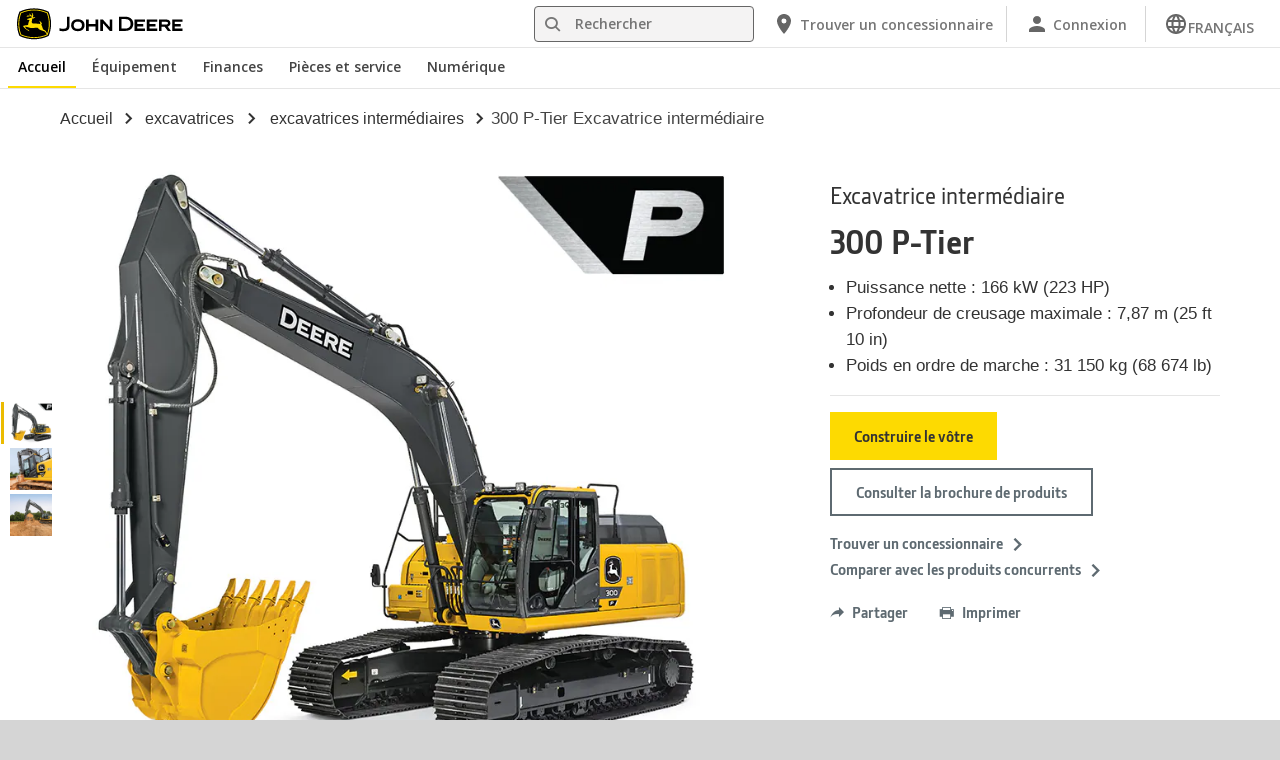

--- FILE ---
content_type: text/html; charset=UTF-8
request_url: https://www.deere.ca/fr/excavatrices/excavatrices-interm%C3%A9diaires/excavatrice-300-p/
body_size: 26050
content:
<!DOCTYPE html>
<!--[if lt IE 7]><html class="no-js lt-ie10 lt-ie9 lt-ie8 lt-ie7 ie6"> <![endif]-->
<!--[if IE 7]>   <html class="no-js lt-ie10 lt-ie9 lt-ie8 ie7"> <![endif]-->
<!--[if IE 8]>   <html class="no-js lt-ie10 lt-ie9 ie8"> <![endif]-->
<!--[if IE 9]>   <html class="no-js lt-ie10 ie9"> <![endif]-->
<!--[if gt IE 9]><!-->
<html class="no-js" lang="fr" xml:lang="fr">
<!--<![endif]-->
<head>
<meta charset="utf-8">
<meta content="IE=edge" http-equiv="X-UA-Compatible">
<title>300 P-Tier | Excavatrices interm&eacute;diaires | John Deere CA</title>
<!--fixed-layout-->
<!--ls:begin[meta-keywords]-->
<meta name="keywords" content="excavatrice &agrave; chenilles 300 de cat&eacute;gorie p, excavatrice &agrave; chenilles, excavatrice 300 de cat&eacute;gorie p, excavatrice, 300 de cat&eacute;gorie p, excavatrice interm&eacute;diaire, excavatrice de 31 tonnes, excavatrice chenill&eacute;e">
<!--ls:end[meta-keywords]-->
<!--ls:begin[meta-description]-->
<meta name="description" content="L&rsquo;excavatrice&nbsp;interm&eacute;diaire 300 de cat&eacute;gorie P de 31&nbsp;tonnes offre une performance durable et fiable lors des applications les plus difficiles. Consulter toutes les caract&eacute;ristiques et les sp&eacute;cifications et t&eacute;l&eacute;charger une brochure.">
<!--ls:end[meta-description]-->
<!--ls:begin[custom-meta-data]-->
<meta name="industry" content="Construction">
<meta name="country" content="ca">
<meta name="language" content="fr">
<meta name="type" content="deere/pim/New CF Product Model.template">
<meta name="content-owner" content="Construction &amp; Forestry">
<!--ls:end[custom-meta-data]-->
<link rel="canonical" href="https://www.deere.ca/fr/excavatrices/excavatrices-intermédiaires/excavatrice-300-p/">
<!--ls:begin[stylesheet]-->
<link type="text/css" href="/assets/styles/vendor.css" rel="stylesheet">
<!--ls:end[stylesheet]-->
<!--ls:begin[stylesheet]-->
<link type="text/css" href="/assets/styles/main.css" rel="stylesheet">
<!--ls:end[stylesheet]-->
<!--ls:begin[stylesheet]-->
<link type="text/css" href="/assets/styles/comp-wrappers.css" rel="stylesheet">
<!--ls:end[stylesheet]-->
<!--ls:begin[stylesheet]-->
<link type="text/css" href="/assets/styles/accessibility.css" rel="stylesheet">
<!--ls:end[stylesheet]-->
<!--ls:begin[script]-->
<script src="/assets/scripts/vendor/modernizr-custom.js"></script>
<!--ls:end[script]-->
<!--ls:begin[favicon]-->
<link href="/assets/images/image-icons/favicon.ico" rel="icon">
<!--ls:end[favicon]-->
        
<!--ls:begin[component-1501202978551]-->
<!-- OneTrust Cookies Consent Notice start for deere.com --> <script src="https://cdn.cookielaw.org/scripttemplates/otSDKStub.js" type="text/javascript" charset="UTF-8" data-domain-script="c138bd3a-938e-43e1-b03d-92d249c5ac35" data-language="fr"></script> <script type="text/javascript">function OptanonWrapper() { }</script> 
<!-- OneTrust Cookies Consent Notice end for deere.com --> <script> window.digitalData = window.digitalData || {}; </script> <script src="//assets.adobedtm.com/c271735be4ea/63ef94201497/launch-e503d5e25c80.min.js" async></script> <link rel="alternate" hreflang="fr-ca" href="https://www.deere.ca/fr/"> 
<!--ls:end[component-1501202978551]-->
        
        <meta name="country" content="ca"><meta name="language" content="fr"><script>window.digitalData={"page":{"pageInfo":{"country":"ca","language":"fr"},"category": {"pageType":"deere/pim/New CF Product Model.template"}}};</script>
        <!--ls:begin[head-injection]-->
<meta name="product-sku" content="300PEXFT4">
<meta name="product-model-name" content="Excavatrice interm&eacute;diaire">
<meta name="product-model-number" content="300 P-Tier">
<meta name="product-model" content="Excavatrice interm&eacute;diaire 300 P-Tier">
<meta name="product-base-code" content="04J0FF">
<meta name="product-image" content="/assets/images/common/products/excavators/300_p_tier_mid_size_excavator_r4x001788_rrd_1366x768_badged_small_6fce5c08349d59c19fd24a21cab00f498e412704.png">
<meta name="product-path" content="/sites/deere/ca/fr/website/products/excavators/mid-size-excavators/300-p-excavator/index.page"> <link type="text/css" href="/assets/styles/main-construction.css" rel="stylesheet" /><link rel="icon" href="/assets/images/image-icons/favicon_con.ico"/><!--ls:end[head-injection]--><!--ls:begin[tracker-injection]--><!--ls:end[tracker-injection]--><!--ls:begin[script]--><!--ls:end[script]-->
</head>
<body>
<!--ls:begin[body]-->
<!--ls:begin[component-output]--><div id="ls-canvas" class="wrapper clearfix">
<!--ls:begin[component-1696544396483]--><!-- Header Include START -->  <!--ls:begin[component-1563343868494]--><div class="skip-navigation-wrapper"> <a id="skipLink" tabindex="1" class="sr-only sr-only-focusable" href="#MainContentSection">Passer&nbsp;au&nbsp;contenu&nbsp;principal</a> 
</div><!--ls:end[component-1563343868494]--><!--ls:begin[component-1478702911999]--><div class="nav-container unscrolled" id="menu-0001"> 
 <main class="nav-content-wrapper"> 
  <header class="app-header"> 
   <div class="app-main-header"> 
    <div class="nav-logo-container" itemtype="http://schema.org/Corporation" itemscope> 
     <meta itemprop="name" content="John Deere"> <a tabindex="0" itemprop="url" class="nav-logo" title="John Deere" aria-label="John Deere" href="/fr/index.html"></a> 
    </div> 
    <div class="nav-aux-container nav-sub-navigation-container"> 
     <ul class="nav-aux nav-pills nav-sub-navigation"> 
      <li> 
       <div class="search-input"> 
        <form method="get" action="/fr/recherche/" id="searchDesktopForm" name="nav-search-form"> <label class="visuallyhidden" for="searchDesktopInput">Rechercher</label>
         <input aria-required="false" data-msg-required="" required name="term" class="input typeahead search-input-field" tabindex="0" id="searchDesktopInput" type="text" placeholder="Rechercher" aria-label="Rechercher"><button class="btn btn-search" aria-hidden="true" tabindex="-1" type="submit" aria-label="Rechercher"><span class="icon-jd_search"></span></button> 
        </form> 
       </div> </li> 
      <li> <a href="https://dealerlocator.deere.com/servlet/country=CA?locale=fr_CA" aria-label="John Deere Trouver un concessionnaire"><span class="uxf-icon"> 
         <svg focusable="false" aria-hidden="true" xmlns="http://www.w3.org/2000/svg"> <path d="M12 2C8.13 2 5 5.13 5 9c0 5.25 7 13 7 13s7-7.75 7-13c0-3.87-3.13-7-7-7zm0 9.5a2.5 2.5 0 0 1 0-5 2.5 2.5 0 0 1 0 5z"></path> <path d="M0 0h24v24H0z" fill="none"></path> 
         </svg> </span><span class="hidden-mobile">Trouver un concessionnaire</span></a> </li> 
      <li class="sign-in"> <a href="https://www.deere.ca/fr/outils-num%C3%A9riques/" aria-label="John Deere Connexion"><span class="uxf-icon"> 
         <svg focusable="false" aria-hidden="true" xmlns="http://www.w3.org/2000/svg"> <path d="M12 12c2.21 0 4-1.79 4-4s-1.79-4-4-4-4 1.79-4 4 1.79 4 4 4zm0 2c-2.67 0-8 1.34-8 4v2h16v-2c0-2.66-5.33-4-8-4z"></path> <path d="M0 0h24v24H0z" fill="none"></path> 
         </svg> </span><span class="hidden-mobile">Connexion</span></a> </li> 
      <li class="dropdown"> <button data-target="#" data-toggle="dropdown" aria-expanded="true" aria-haspopup="true" id="multiLanguageDropdown" role="link" tabindex="0" class="dropdown-toggle" aria-label="Sélectionnez une langue FRANÇAIS"><span class="uxf-icon"> 
         <svg xmlns="http://www.w3.org/2000/svg" focusable="false" aria-hidden="true"> <path d="M0 0h24v24H0z" fill="none" /> <path d="M11.99 2C6.47 2 2 6.48 2 12s4.47 10 9.99 10C17.52 22 22 17.52 22 12S17.52 2 11.99 2zm6.93 6h-2.95a15.65 15.65 0 0 0-1.38-3.56A8.03 8.03 0 0 1 18.92 8zM12 4.04c.83 1.2 1.48 2.53 1.91 3.96h-3.82c.43-1.43 1.08-2.76 1.91-3.96zM4.26 14C4.1 13.36 4 12.69 4 12s.1-1.36.26-2h3.38c-.08.66-.14 1.32-.14 2 0 .68.06 1.34.14 2H4.26zm.82 2h2.95c.32 1.25.78 2.45 1.38 3.56A7.987 7.987 0 0 1 5.08 16zm2.95-8H5.08a7.987 7.987 0 0 1 4.33-3.56A15.65 15.65 0 0 0 8.03 8zM12 19.96c-.83-1.2-1.48-2.53-1.91-3.96h3.82c-.43 1.43-1.08 2.76-1.91 3.96zM14.34 14H9.66c-.09-.66-.16-1.32-.16-2 0-.68.07-1.35.16-2h4.68c.09.65.16 1.32.16 2 0 .68-.07 1.34-.16 2zm.25 5.56c.6-1.11 1.06-2.31 1.38-3.56h2.95a8.03 8.03 0 0 1-4.33 3.56zM16.36 14c.08-.66.14-1.32.14-2 0-.68-.06-1.34-.14-2h3.38c.16.64.26 1.31.26 2s-.1 1.36-.26 2h-3.38z" /> 
         </svg></span><span class="hidden-mobile">FRANÇAIS</span></button> 
       <ul class="dropdown-menu" aria-labelledby="multiLanguageDropdown"> 
        <li> <a class="disabled-dropdown-item" href="#">FRANÇAIS</a> </li> 
        <li> <a href="https://www.deere.ca/en">ENGLISH</a> </li> 
       </ul> </li> 
      <li class="hidden-desktop"> <a aria-label="click to see menu" tabindex="0" class="nav-menu-button" href="#ls-canvas"><span class="icon-jd_hamburger"></span></a> </li> 
     </ul> 
    </div> 
   </div> 
  </header> 
  <div class="nav-content"> 
   <nav class="app-main-navigation"> <a tabindex="0" aria-label="back button" class="btn-back" href="#ls-canvas"><span class="icon-jd_carrot_left"></span>Retour</a> 
    <ul class="nav-tier1"> 
     <li> <a class="primary-link active-primary-link" href="/fr/index.html" aria-label="John Deere Accueil">Accueil</a> </li> 
     <li> <a class="primary-link" href="#ls-canvas" data-target="nav-tier2-equipment" data-section="section1" aria-label="John Deere Équipement">Équipement<span class="icon-jd_carrot_right hidden-desktop"></span></a> </li> 
     <li> <a class="primary-link" href="#ls-canvas" data-target="nav-tier2-finance" data-section="section2" aria-label="John Deere Finances">Finances<span class="icon-jd_carrot_right hidden-desktop"></span></a> </li> 
     <li> <a class="primary-link" href="#ls-canvas" data-target="nav-tier2-parts-and-service" data-section="section3" aria-label="John Deere Pièces et service">Pièces et service<span class="icon-jd_carrot_right hidden-desktop"></span></a> </li> 
     <li> <a class="primary-link" href="#ls-canvas" data-target="nav-tier2-digital" data-section="section4" aria-label="John Deere Numérique">Numérique<span class="icon-jd_carrot_right hidden-desktop"></span></a> </li> 
     <li class="hidden-desktop"> <a class="additional-link" href="https://dealerlocator.deere.com/servlet/country=CA?locale=fr_CA" aria-label="John Deere Trouver un concessionnaire"><span class="uxf-icon"> 
        <svg focusable="false" aria-hidden="true" xmlns="http://www.w3.org/2000/svg"> <path d="M12 2C8.13 2 5 5.13 5 9c0 5.25 7 13 7 13s7-7.75 7-13c0-3.87-3.13-7-7-7zm0 9.5a2.5 2.5 0 0 1 0-5 2.5 2.5 0 0 1 0 5z"></path> <path d="M0 0h24v24H0z" fill="none"></path> 
        </svg> </span><span class="hidden-mobile">Trouver un concessionnaire</span></a> </li> 
     <li class="hidden-desktop sign-in"> <a class="additional-link" href="https://www.deere.ca/fr/outils-num%C3%A9riques/" aria-label="John Deere Connexion"><span class="uxf-icon"> 
        <svg focusable="false" aria-hidden="true" xmlns="http://www.w3.org/2000/svg"> <path d="M12 12c2.21 0 4-1.79 4-4s-1.79-4-4-4-4 1.79-4 4 1.79 4 4 4zm0 2c-2.67 0-8 1.34-8 4v2h16v-2c0-2.66-5.33-4-8-4z"></path> <path d="M0 0h24v24H0z" fill="none"></path> 
        </svg> </span><span class="hidden-mobile">Connexion</span></a> </li> 
    </ul> 
    <ul class="nav-tier2" id="nav-tier2-equipment"> 
     <li> <a data-menu-category="Équipement" class="secondary-link" href="/fr/équipement/" data-target="nav-tier3-all-products-a-z" aria-label="Équipement - Tous les produits (A-Z)">Tous les produits (A-Z)<span class="icon-jd_carrot_right"></span></a> </li> 
     <li> <a data-menu-category="Équipement" class="secondary-link" href="/fr/équipement-entretien-pelouses-jardins/" data-target="nav-tier3-lawn-and-garden" aria-label="Équipement - Équipement pour la pelouse et le jardin">Équipement pour la pelouse et le jardin<span class="icon-jd_carrot_right"></span></a> </li> 
     <li> <a data-menu-category="Équipement" class="secondary-link" href="/fr/équipement-électrique/" data-target="nav-tier3-electric-equipment" aria-label="Équipement - Électrique">Électrique<span class="icon-jd_carrot_right"></span></a> </li> 
     <li> <a data-menu-category="Équipement" class="secondary-link" href="/fr/agriculture/" data-target="nav-tier3-agriculture" aria-label="Équipement - Équipement agricole">Équipement agricole<span class="icon-jd_carrot_right"></span></a> </li> 
     <li> <a data-menu-category="Équipement" class="secondary-link" href="/fr/construction/" data-target="nav-tier3-construction" aria-label="Équipement - Construction">Construction<span class="icon-jd_carrot_right"></span></a> </li> 
     <li> <a data-menu-category="Équipement" class="secondary-link" href="/fr/aménagement-paysager-entretien-terrains/" data-target="nav-tier3-landscaping-and-grounds-care" aria-label="Équipement - Aménagement paysager et entretien des terrains">Aménagement paysager et entretien des terrains<span class="icon-jd_carrot_right"></span></a> </li> 
     <li> <a data-menu-category="Équipement" class="secondary-link" href="/fr/équipement-entretien-terrains-golf-sport/" data-target="nav-tier3-golf-and-sports-turf" aria-label="Équipement - Terrains de golf et de sports">Terrains de golf et de sports<span class="icon-jd_carrot_right"></span></a> </li> 
     <li> <a data-menu-category="Équipement" class="secondary-link" href="/fr/matériel-forestier-et-d'exploitation/" data-target="nav-tier3-forestry-and-logging" aria-label="Équipement - Matériel forestier et d'exploitation">Matériel forestier et d'exploitation<span class="icon-jd_carrot_right"></span></a> </li> 
     <li> <a data-menu-category="Équipement" class="secondary-link" href="/fr/moteurs-groupes-motopropulseurs/" data-target="nav-tier3-engines-and-drivetrains" aria-label="Équipement - Moteurs et transmissions">Moteurs et transmissions<span class="icon-jd_carrot_right"></span></a> </li> 
     <li> <a data-menu-category="Équipement" class="secondary-link" href="/fr/ventes-fédérales-militaires/" data-target="nav-tier3-government-and-military-sale" aria-label="Équipement - Solutions pour le gouvernement et les forces armées">Solutions pour le gouvernement et les forces armées<span class="icon-jd_carrot_right"></span></a> </li> 
     <li> <a data-menu-category="Équipement" class="secondary-link" href="/fr/accessoires-et-instruments/" data-target="nav-tier3-accessoires-et-instruments" aria-label="Équipement - Équipements, accessoires et instruments">Équipements, accessoires et instruments<span class="icon-jd_carrot_right"></span></a> </li> 
     <li> <a data-menu-category="Équipement" class="secondary-link" href="/fr/locations/" data-target="nav-tier3-rental-sales" aria-label="Équipement - Ventes d’équipement de location">Ventes d’équipement de location<span class="icon-jd_carrot_right"></span></a> </li> 
     <li class="additional-link"> <a class="secondary-link additional-link" href="http://www.machinefinder.com/" data-target="nav-tier3-view-used-equipment">Voir l'équipement d'occasion</a> </li> 
    </ul> 
    <ul class="nav-tier2" id="nav-tier2-finance"> 
     <li> <a data-menu-category="Finances" class="secondary-link" href="/fr/finances/offres-rabais/offres-nationales/" data-target="nav-tier3-national-offers-and-discounts" aria-label="Finances - Offres et rabais">Offres et rabais<span class="icon-jd_carrot_right"></span></a> </li> 
     <li> <a data-menu-category="Finances" class="secondary-link" href="/fr/finances/financement/gestion-comptes/options-paiement/" data-target="nav-tier3-make-a-payment" aria-label="Finances - Faire un paiement">Faire un paiement<span class="icon-jd_carrot_right"></span></a> </li> 
     <li> <a data-menu-category="Finances" class="secondary-link" href="/fr/finances/financement/financement-numérique/" data-target="nav-tier3-manage-my-account" aria-label="Finances - Gérer mon compte">Gérer mon compte<span class="icon-jd_carrot_right"></span></a> </li> 
     <li> <a data-menu-category="Finances" class="secondary-link" href="/fr/finances/financement/" data-target="nav-tier3-john-deere-financial" aria-label="Finances - John&amp;nbsp;Deere Finance">John&nbsp;Deere Finance<span class="icon-jd_carrot_right"></span></a> </li> 
     <li> <a data-menu-category="Finances" class="secondary-link" href="/fr/finances/financement/agricole-entretien-gazons/" data-target="nav-tier3-agriculture-financing" aria-label="Finances - Agriculture">Agriculture<span class="icon-jd_carrot_right"></span></a> </li> 
     <li> <a data-menu-category="Finances" class="secondary-link" href="/fr/finances/financement/construction/" data-target="nav-tier3-construction-financing" aria-label="Finances - Construction">Construction<span class="icon-jd_carrot_right"></span></a> </li> 
     <li> <a data-menu-category="Finances" class="secondary-link" href="/fr/finances/financement/aménagement-paysager-entretien-terrains/" data-target="nav-tier3-landscaping-grounds-care-financing" aria-label="Finances - Aménagement paysager et entretien des terrains">Aménagement paysager et entretien des terrains<span class="icon-jd_carrot_right"></span></a> </li> 
     <li> <a data-menu-category="Finances" class="secondary-link" href="/fr/finances/financement/équipement-entretien-pelouses-jardins/" data-target="nav-tier3-lawngarden" aria-label="Finances - Pelouse et jardin">Pelouse et jardin<span class="icon-jd_carrot_right"></span></a> </li> 
     <li> <a data-menu-category="Finances" class="secondary-link" href="/fr/finances/financement/équipement-entretien-terrains-golf-sport/" data-target="nav-tier3-golf-sports-turf-financing" aria-label="Finances - Terrains de golf et de sport">Terrains de golf et de sport<span class="icon-jd_carrot_right"></span></a> </li> 
     <li> <a data-menu-category="Finances" class="secondary-link" href="/fr/finances/financement/matériel-forestier-et-d'exploitation/" data-target="nav-tier3-forestry-financing" aria-label="Finances - Matériel forestier et d'exploitation">Matériel forestier et d'exploitation<span class="icon-jd_carrot_right"></span></a> </li> 
    </ul> 
    <ul class="nav-tier2" id="nav-tier2-parts-and-service"> 
     <li> <a data-menu-category="Pièces et service" class="secondary-link" href="/fr/pièces-service-après-vente/pièces/" data-target="nav-tier3-parts" aria-label="Pièces et service - Pièces">Pièces<span class="icon-jd_carrot_right"></span></a> </li> 
     <li> <a data-menu-category="Pièces et service" class="secondary-link" href="/fr/pièces-service-après-vente/à-votre-façon/" data-target="nav-tier3-run-it-your-way" aria-label="Pièces et service - Run it Your Way (Faites-le à votre façon)">Run it Your Way (Faites-le à votre façon)<span class="icon-jd_carrot_right"></span></a> </li> 
     <li> <a data-menu-category="Pièces et service" class="secondary-link" href="/fr/pièces-service-après-vente/manuels-formations/" data-target="nav-tier3-manuals-and-training" aria-label="Pièces et service - Manuels et formation">Manuels et formation<span class="icon-jd_carrot_right"></span></a> </li> 
     <li> <a data-menu-category="Pièces et service" class="secondary-link" href="/fr/pièces-service-après-vente/garantie-plans-protection/" data-target="nav-tier3-warranty-and-protection-plans" aria-label="Pièces et service - Garantie et plans de protection">Garantie et plans de protection<span class="icon-jd_carrot_right"></span></a> </li> 
     <li> <a data-menu-category="Pièces et service" class="secondary-link" href="/fr/stellarsupport/" data-target="nav-tier3-stellarsupport" aria-label="Pièces et service - StellarSupport™">StellarSupport™<span class="icon-jd_carrot_right"></span></a> </li> 
     <li> <a data-menu-category="Pièces et service" class="secondary-link" href="/fr/pièces-service-après-vente/renseignements-rappels/" data-target="nav-tier3-recalls" aria-label="Pièces et service - Rappels">Rappels<span class="icon-jd_carrot_right"></span></a> </li> 
     <li> <a data-menu-category="Pièces et service" class="secondary-link" href="/fr/pièces-service-après-vente/sécurité/" data-target="nav-tier3-safety" aria-label="Pièces et service - Sécurité">Sécurité<span class="icon-jd_carrot_right"></span></a> </li> 
     <li> <a data-menu-category="Pièces et service" class="secondary-link" href="/fr/notre-entreprise/réparation/" data-target="nav-tier3-self-repair" aria-label="Pièces et service - L'autoréparation">L'autoréparation<span class="icon-jd_carrot_right"></span></a> </li> 
    </ul> 
    <ul class="nav-tier2" id="nav-tier2-digital"> 
     <li> <a data-menu-category="Numérique" class="secondary-link" href="/fr/outils-numériques/" data-target="nav-tier3-digital-tools" aria-label="Numérique - Outils numériques">Outils numériques<span class="icon-jd_carrot_right"></span></a> </li> 
    </ul> 
    <div id="nav-tier3-all-products-a-z" class="nav-tier3 section1"> 
     <div class="primary"> <a data-menu-category="Équipement" class="primary-link" href="/fr/équipement/" aria-label="Tous les produits (A-Z) - Tous les produits (A-Z)">Tous les produits (A-Z)<span class="icon-jd_carrot_right"></span></a> 
     </div> 
     <div class="content"> 
      <ul> 
       <li> <a data-menu-category="Équipement" class="secondary-link" href="/fr/abatteuses-groupeuses-chenillées/" aria-label="Tous les produits (A-Z) - Abatteuses groupeuses chenillées">Abatteuses groupeuses chenillées</a> </li> 
       <li> <a data-menu-category="Équipement" class="secondary-link" href="/fr/accessoires-et-instruments/" aria-label="Tous les produits (A-Z) - Accessoires et outils">Accessoires et outils</a> </li> 
       <li> <a data-menu-category="Équipement" class="secondary-link" href="/fr/bouteurs/" aria-label="Tous les produits (A-Z) - Bouteurs">Bouteurs</a> </li> 
       <li> <a data-menu-category="Équipement" class="secondary-link" href="/fr/camions-articulés-benne-basculante/" aria-label="Tous les produits (A-Z) - Camions articulés à benne basculante">Camions articulés à benne basculante</a> </li> 
       <li> <a data-menu-category="Équipement" class="secondary-link" href="/fr/chargeurs/chargeurs-tracteur/" aria-label="Tous les produits (A-Z) - Chargeurs">Chargeurs</a> </li> 
       <li> <a data-menu-category="Équipement" class="secondary-link" href="/fr/chargeurs/chargeuses-direction-différentielle/" aria-label="Tous les produits (A-Z) - Chargeuses à direction différentielle">Chargeuses à direction différentielle</a> </li> 
       <li> <a data-menu-category="Équipement" class="secondary-link" href="/fr/chargeurs/chargeuses-roues/" aria-label="Tous les produits (A-Z) - Chargeuses à roues">Chargeuses à roues</a> </li> 
       <li> <a data-menu-category="Équipement" class="secondary-link" href="/fr/chargeurs/chargeuses-chenillées/" aria-label="Tous les produits (A-Z) - Chargeuses chenillées">Chargeuses chenillées</a> </li> 
       <li> <a data-menu-category="Équipement" class="secondary-link" href="/fr/chargeurs/chargeuses-compactes-chenillées/" aria-label="Tous les produits (A-Z) - Chargeuses compactes chenillées">Chargeuses compactes chenillées</a> </li> 
       <li> <a data-menu-category="Équipement" class="secondary-link" href="/fr/débardeuses/" aria-label="Tous les produits (A-Z) - Débardeuses">Débardeuses</a> </li> 
       <li> <a data-menu-category="Équipement" class="secondary-link" href="/fr/engins-pivotants/" aria-label="Tous les produits (A-Z) - Engins pivotants">Engins pivotants</a> </li> 
       <li> <a data-menu-category="Équipement" class="secondary-link" href="/fr/pulvérisateurs/" aria-label="Tous les produits (A-Z) - Équipement d'application">Équipement d'application</a> </li> 
       <li> <a data-menu-category="Équipement" class="secondary-link" href="/fr/équipement-ensemencement/" aria-label="Tous les produits (A-Z) - Équipement d'ensemencement">Équipement d'ensemencement</a> </li> 
       <li> <a data-menu-category="Équipement" class="secondary-link" href="/fr/équipement-ensemencement-pneumatique/" aria-label="Tous les produits (A-Z) - Équipement d'ensemencement pneumatique">Équipement d'ensemencement pneumatique</a> </li> 
       <li> <a data-menu-category="Équipement" class="secondary-link" href="/fr/excavatrices/" aria-label="Tous les produits (A-Z) - Excavatrices">Excavatrices</a> </li> 
       <li> <a data-menu-category="Équipement" class="secondary-link" href="/fr/faucheuses-déchiqueteuses/" aria-label="Tous les produits (A-Z) - Faucheuses, déchiqueteuses et pailleuses">Faucheuses, déchiqueteuses et pailleuses</a> </li> 
       <li> <a data-menu-category="Équipement" class="secondary-link" href="/fr/fenaison-affouragement/" aria-label="Tous les produits (A-Z) - Fenaison et affouragement">Fenaison et affouragement</a> </li> 
       <li> <a data-menu-category="Équipement" class="secondary-link" href="/fr/labourage/" aria-label="Tous les produits (A-Z) - Labourage">Labourage</a> </li> 
       <li> <a data-menu-category="Équipement" class="secondary-link" href="/fr/moteurs-groupes-motopropulseurs/" aria-label="Tous les produits (A-Z) - Moteurs">Moteurs</a> </li> 
       <li> <a data-menu-category="Équipement" class="secondary-link" href="/fr/niveleuses-automotrices/" aria-label="Tous les produits (A-Z) - Niveleuses automotrices">Niveleuses automotrices</a> </li> 
       <li> <a data-menu-category="Équipement" class="secondary-link" href="/fr/porteurs/" aria-label="Tous les produits (A-Z) - Porteurs">Porteurs</a> </li> 
       <li> <a data-menu-category="Équipement" class="secondary-link" href="/fr/maison-atelier/" aria-label="Tous les produits (A-Z) - Produits résidentiels et d’atelier">Produits résidentiels et d’atelier</a> </li> 
       <li> <a data-menu-category="Équipement" class="secondary-link" href="/fr/pulvérisateurs/" aria-label="Tous les produits (A-Z) - Pulvérisateurs">Pulvérisateurs</a> </li> 
       <li> <a data-menu-category="Équipement" class="secondary-link" href="/fr/récolte/" aria-label="Tous les produits (A-Z) - Récolte">Récolte</a> </li> 
       <li> <a data-menu-category="Équipement" class="secondary-link" href="/fr/abatteuses-façonneuses-roues/" aria-label="Tous les produits (A-Z) - Récolteuses à roues">Récolteuses à roues</a> </li> 
       <li> <a data-menu-category="Équipement" class="secondary-link" href="/fr/abatteuses-façonneuses-chenillées/" aria-label="Tous les produits (A-Z) - Récolteuses chenillées">Récolteuses chenillées</a> </li> 
       <li> <a data-menu-category="Équipement" class="secondary-link" href="/fr/chargeurs/rétrocaveuses/" aria-label="Tous les produits (A-Z) - Rétrocaveuses">Rétrocaveuses</a> </li> 
       <li> <a data-menu-category="Équipement" class="secondary-link" href="/fr/systèmes-décapeuse/" aria-label="Tous les produits (A-Z) - Systèmes Décapeuse">Systèmes Décapeuse</a> </li> 
       <li> <a data-menu-category="Équipement" class="secondary-link" href="/fr/produits-technologiques/technologies-agricoles-précision/" aria-label="Tous les produits (A-Z) - Technologie d’agriculture de précision">Technologie d’agriculture de précision</a> </li> 
       <li> <a data-menu-category="Équipement" class="secondary-link" href="/fr/tondeuses/" aria-label="Tous les produits (A-Z) - Tondeuses">Tondeuses</a> </li> 
       <li> <a data-menu-category="Équipement" class="secondary-link" href="/fr/tracteurs/" aria-label="Tous les produits (A-Z) - Tracteurs">Tracteurs</a> </li> 
       <li> <a data-menu-category="Équipement" class="secondary-link" href="/fr/chargeurs/chargeurs-tracteur/" aria-label="Tous les produits (A-Z) - Tracteurs avec chargeur">Tracteurs avec chargeur</a> </li> 
       <li> <a data-menu-category="Équipement" class="secondary-link" href="/fr/véhicules-utilitaires-gator/" aria-label="Tous les produits (A-Z) - Véhicules utilitaires Gator">Véhicules utilitaires Gator</a> </li> 
      </ul> 
     </div> 
    </div> 
    <div id="nav-tier3-lawn-and-garden" class="nav-tier3 section1"> 
     <div class="primary"> <a data-menu-category="Équipement" class="primary-link" href="/fr/équipement-entretien-pelouses-jardins/" aria-label="Équipement pour la pelouse et le jardin - Équipement pour la pelouse et le jardin">Équipement pour la pelouse et le jardin<span class="icon-jd_carrot_right"></span></a> 
     </div> 
     <div class="content"> 
      <ul> 
       <li class="header">TONDEUSES</li> 
       <li> <a data-menu-category="Équipement" class="secondary-link" href="/fr/tondeuses/tracteurs-pelouse/" aria-label="Équipement pour la pelouse et le jardin - Tracteurs de pelouse">Tracteurs de pelouse</a> </li> 
       <li> <a data-menu-category="Équipement" class="secondary-link" href="/fr/tondeuses/tondeuses-à-rayon-de-braquage-nul/" aria-label="Équipement pour la pelouse et le jardin - Tondeuses à rayon de braquage nul">Tondeuses à rayon de braquage nul</a> </li> 
       <li> <a data-menu-category="Équipement" class="secondary-link" href="/fr/accessoires-et-instruments/accessoires-tondeuse-autoportée/" aria-label="Équipement pour la pelouse et le jardin - Accessoires pour tondeuses autoportées">Accessoires pour tondeuses autoportées</a> </li> 
      </ul> 
      <ul> 
       <li class="header">VÉHICULES UTILITAIRES</li> 
       <li> <a data-menu-category="Équipement" class="secondary-link" href="/fr/véhicules-utilitaires-gator/" aria-label="Équipement pour la pelouse et le jardin - Véhicules utilitaires Gator™">Véhicules utilitaires Gator™</a> </li> 
       <li> <a data-menu-category="Équipement" class="secondary-link" href="/fr/accessoires-et-instruments/accessoires-véhicule-utilitaire-gator/" aria-label="Équipement pour la pelouse et le jardin - Accessoires pour véhicules utilitaires Gator™">Accessoires pour véhicules utilitaires Gator™</a> </li> 
      </ul> 
      <ul> 
       <li class="header">TRACTEURS</li> 
       <li> <a data-menu-category="Équipement" class="secondary-link" href="/fr/tracteurs/tracteurs-compacts/" aria-label="Équipement pour la pelouse et le jardin - Tracteurs compacts (moteur de 22,4 à 75 HP)">Tracteurs compacts (moteur de 22,4 à 75 HP)</a> </li> 
       <li> <a data-menu-category="Équipement" class="secondary-link" href="/fr/accessoires-et-instruments/accessoires-instruments-tracteurs-utilitaires-compacts/" aria-label="Équipement pour la pelouse et le jardin - Accessoires pour tracteurs compacts et utilitaires">Accessoires pour tracteurs compacts et utilitaires</a> </li> 
      </ul> 
      <ul> 
       <li class="header">OUTILS ET NOUVEAUX PRODUITS</li> 
       <li> <a data-menu-category="Équipement" class="secondary-link" href="/fr/maison-atelier/" aria-label="Équipement pour la pelouse et le jardin - Produits résidentiels et d’atelier">Produits résidentiels et d’atelier</a> </li> 
       <li> <a data-menu-category="Équipement" class="secondary-link" href="/fr/déneigement/" aria-label="Équipement pour la pelouse et le jardin - Équipement de déneigement">Équipement de déneigement</a> </li> 
      </ul> 
     </div> 
    </div> 
    <div id="nav-tier3-electric-equipment" class="nav-tier3 section1"> 
     <div class="primary"> <a data-menu-category="Équipement" class="primary-link" href="/fr/équipement-électrique/" aria-label="Électrique - Électrique">Électrique<span class="icon-jd_carrot_right"></span></a> 
     </div> 
     <div class="content"></div> 
    </div> 
    <div id="nav-tier3-agriculture" class="nav-tier3 section1"> 
     <div class="primary"> <a data-menu-category="Équipement" class="primary-link" href="/fr/agriculture/" aria-label="Équipement agricole - Équipement agricole">Équipement agricole<span class="icon-jd_carrot_right"></span></a> 
     </div> 
     <div class="content"> 
      <ul> 
       <li class="header">TRACTEURS ET CHARGEURS</li> 
       <li> <a data-menu-category="Équipement" class="secondary-link" href="/fr/tracteurs/tracteurs-chenilles-4-roues-motrices/" aria-label="Équipement agricole - Tracteurs à 4 roues motrices et à chenilles (moteur de 390 à 830 HP)">Tracteurs à 4 roues motrices et à chenilles (moteur de 390 à 830 HP)</a> </li> 
       <li> <a data-menu-category="Équipement" class="secondary-link" href="/fr/tracteurs/tracteurs-compacts/" aria-label="Équipement agricole - Tracteurs compacts (moteur de 22,4 à 75 HP)">Tracteurs compacts (moteur de 22,4 à 75 HP)</a> </li> 
       <li> <a data-menu-category="Équipement" class="secondary-link" href="/fr/tracteurs/tracteurs-culture-lignes/" aria-label="Équipement agricole - Tracteurs pour cultures en ligne (moteur de 145 à 410 HP)">Tracteurs pour cultures en ligne (moteur de 145 à 410 HP)</a> </li> 
       <li> <a data-menu-category="Équipement" class="secondary-link" href="/fr/tracteurs/tracteurs-spécialisés/" aria-label="Équipement agricole - Tracteurs spécialisés (moteur de 75 à 155 HP)">Tracteurs spécialisés (moteur de 75 à 155 HP)</a> </li> 
       <li> <a data-menu-category="Équipement" class="secondary-link" href="/fr/tracteurs/tracteurs-utilitaires/" aria-label="Équipement agricole - Tracteurs utilitaires (moteur de 50 à 140 HP)">Tracteurs utilitaires (moteur de 50 à 140 HP)</a> </li> 
       <li> <a data-menu-category="Équipement" class="secondary-link" href="/fr/accessoires-et-instruments/accessoires-instruments-tracteurs-utilitaires-compacts/" aria-label="Équipement agricole - Accessoires pour tracteurs compacts et utilitaires">Accessoires pour tracteurs compacts et utilitaires</a> </li> 
       <li> <a data-menu-category="Équipement" class="secondary-link" href="/fr/chargeurs/chargeurs-frontaux-tracteurs/" aria-label="Équipement agricole - Chargeurs frontaux">Chargeurs frontaux</a> </li> 
       <li> <a data-menu-category="Équipement" class="secondary-link" href="/fr/systèmes-décapeuse/" aria-label="Équipement agricole - Systèmes de décapeuse">Systèmes de décapeuse</a> </li> 
      </ul> 
      <ul> 
       <li class="header">OUTILS, ÉQUIPEMENT NEUF ET D'OCCASION</li> 
       <li> <a data-menu-category="Équipement" class="secondary-link" href="/fr/chargeurs/" aria-label="Équipement agricole - Chargeuses">Chargeuses</a> </li> 
       <li> <a data-menu-category="Équipement" class="secondary-link" href="/fr/maison-atelier/" aria-label="Équipement agricole - Produits résidentiels et d’atelier">Produits résidentiels et d’atelier</a> </li> 
       <li> <a data-menu-category="Équipement" class="secondary-link" href="/fr/agriculture/équipement-occasion/" aria-label="Équipement agricole - Équipement d’occasion">Équipement d’occasion</a> </li> 
      </ul> 
      <ul> 
       <li class="header">CULTURE</li> 
       <li> <a data-menu-category="Équipement" class="secondary-link" href="/fr/faucheuses-déchiqueteuses/" aria-label="Équipement agricole - Faucheuses et déchiqueteuses">Faucheuses et déchiqueteuses</a> </li> 
       <li> <a data-menu-category="Équipement" class="secondary-link" href="/fr/récolte/" aria-label="Équipement agricole - Équipement de récolte">Équipement de récolte</a> </li> 
       <li> <a data-menu-category="Équipement" class="secondary-link" href="/fr/fenaison-affouragement/" aria-label="Équipement agricole - Équipement de fenaison et d’affouragement">Équipement de fenaison et d’affouragement</a> </li> 
       <li> <a data-menu-category="Équipement" class="secondary-link" href="/fr/produits-technologiques/technologies-agricoles-précision/mise-niveau-technologies-précision/" aria-label="Équipement agricole - Mise à niveau aux technologies de précision">Mise à niveau aux technologies de précision</a> </li> 
       <li> <a data-menu-category="Équipement" class="secondary-link" href="/fr/équipement-ensemencement/" aria-label="Équipement agricole - Équipement d'ensemencement">Équipement d'ensemencement</a> </li> 
       <li> <a data-menu-category="Équipement" class="secondary-link" href="/fr/produits-technologiques/technologies-agricoles-précision/" aria-label="Équipement agricole - Technologies agricoles de précision">Technologies agricoles de précision</a> </li> 
       <li> <a data-menu-category="Équipement" class="secondary-link" href="/fr/pulvérisateurs/see-spray/" aria-label="Équipement agricole - Technologie See &amp; Spray™">Technologie See &amp; Spray™</a> </li> 
       <li> <a data-menu-category="Équipement" class="secondary-link" href="/fr/équipement-ensemencement-pneumatique/" aria-label="Équipement agricole - Équipement d’ensemencement pneumatique">Équipement d’ensemencement pneumatique</a> </li> 
       <li> <a data-menu-category="Équipement" class="secondary-link" href="/fr/pulvérisateurs/" aria-label="Équipement agricole - Pulvérisateurs et épandeurs">Pulvérisateurs et épandeurs</a> </li> 
       <li> <a data-menu-category="Équipement" class="secondary-link" href="/fr/labourage/" aria-label="Équipement agricole - Équipement de labourage">Équipement de labourage</a> </li> 
      </ul> 
      <ul> 
       <li class="header">VÉHICULES UTILITAIRES</li> 
       <li> <a data-menu-category="Équipement" class="secondary-link" href="/fr/véhicules-utilitaires-gator/" aria-label="Équipement agricole - Véhicules utilitaires Gator™">Véhicules utilitaires Gator™</a> </li> 
       <li> <a data-menu-category="Équipement" class="secondary-link" href="/fr/accessoires-et-instruments/accessoires-véhicule-utilitaire-gator/" aria-label="Équipement agricole - Accessoires pour véhicules utilitaires Gator™">Accessoires pour véhicules utilitaires Gator™</a> </li> 
      </ul> 
     </div> 
    </div> 
    <div id="nav-tier3-construction" class="nav-tier3 section1"> 
     <div class="primary"> <a data-menu-category="Équipement" class="primary-link" href="/fr/construction/" aria-label="Construction - Construction">Construction<span class="icon-jd_carrot_right"></span></a> 
     </div> 
     <div class="content"> 
      <ul> 
       <li> <a data-menu-category="Équipement" class="secondary-link" href="/fr/bouteurs/" aria-label="Construction - Bouteurs chenillés">Bouteurs chenillés</a> </li> 
       <li> <a data-menu-category="Équipement" class="secondary-link" href="/fr/camions-articulés-benne-basculante/" aria-label="Construction - Camions articulés à benne basculante">Camions articulés à benne basculante</a> </li> 
       <li> <a data-menu-category="Équipement" class="secondary-link" href="/fr/chargeurs/chargeuses-direction-différentielle/" aria-label="Construction - Chargeuses à direction différentielle">Chargeuses à direction différentielle</a> </li> 
       <li> <a data-menu-category="Équipement" class="secondary-link" href="/fr/chargeurs/chargeuses-roues/" aria-label="Construction - Chargeuses à roues">Chargeuses à roues</a> </li> 
       <li> <a data-menu-category="Équipement" class="secondary-link" href="/fr/chargeurs/chargeuses-chenillées/" aria-label="Construction - Chargeuses chenillées">Chargeuses chenillées</a> </li> 
       <li> <a data-menu-category="Équipement" class="secondary-link" href="/fr/chargeurs/chargeuses-compactes-chenillées/" aria-label="Construction - Chargeuses compactes chenillées">Chargeuses compactes chenillées</a> </li> 
       <li> <a data-menu-category="Équipement" class="secondary-link" href="/fr/chargeurs/chargeuses-roues/chargeuses-compactes-roues/" aria-label="Construction - Chargeuses compactes roues">Chargeuses compactes roues</a> </li> 
       <li> <a data-menu-category="Équipement" class="secondary-link" href="/fr/excavatrices/" aria-label="Construction - Excavatrices">Excavatrices</a> </li> 
       <li> <a data-menu-category="Équipement" class="secondary-link" href="/fr/excavatrices/excavatrices-compactes/" aria-label="Construction - Excavatrices compactes">Excavatrices compactes</a> </li> 
       <li> <a data-menu-category="Équipement" class="secondary-link" href="/fr/niveleuses-automotrices/" aria-label="Construction - Niveleuses automotrices">Niveleuses automotrices</a> </li> 
       <li> <a data-menu-category="Équipement" class="secondary-link" href="/fr/chargeurs/rétrocaveuses/" aria-label="Construction - Rétrocaveuses">Rétrocaveuses</a> </li> 
       <li> <a data-menu-category="Équipement" class="secondary-link" href="/fr/systèmes-décapeuse/" aria-label="Construction - Systèmes de décapeuse">Systèmes de décapeuse</a> </li> 
       <li> <a data-menu-category="Équipement" class="secondary-link" href="/fr/chargeurs/chargeurs-tracteur/" aria-label="Construction - Tracteurs avec chargeur">Tracteurs avec chargeur</a> </li> 
       <li> <a data-menu-category="Équipement" class="secondary-link" href="/fr/produits-technologiques/technologies-construction-précision/" aria-label="Construction - Technologies construction précision">Technologies construction précision</a> </li> 
       <li> <a data-menu-category="Équipement" class="secondary-link" href="/fr/accessoires-et-instruments/accessoires-construction/" aria-label="Construction - Accessoires">Accessoires</a> </li> 
       <li> <a data-menu-category="Équipement" class="secondary-link" href="/fr/construction/équipement-occasion/" aria-label="Construction - Équipement de construction d’occasion">Équipement de construction d’occasion</a> </li> 
      </ul> 
     </div> 
    </div> 
    <div id="nav-tier3-landscaping-and-grounds-care" class="nav-tier3 section1"> 
     <div class="primary"> <a data-menu-category="Équipement" class="primary-link" href="/fr/aménagement-paysager-entretien-terrains/" aria-label="Aménagement paysager et entretien des terrains - Aménagement paysager et entretien des terrains">Aménagement paysager et entretien des terrains<span class="icon-jd_carrot_right"></span></a> 
     </div> 
     <div class="content"> 
      <ul> 
       <li class="header">FAUCHEUSES ET TRACTEURS</li> 
       <li> <a data-menu-category="Équipement" class="secondary-link" href="/fr/tondeuses/tondeuses-commerciales/" aria-label="Aménagement paysager et entretien des terrains - Tondeuses commerciales">Tondeuses commerciales</a> </li> 
       <li> <a data-menu-category="Équipement" class="secondary-link" href="/fr/accessoires-et-instruments/accessoires-tondeuses-commerciales/" aria-label="Aménagement paysager et entretien des terrains - Accessoires de tondeuses commerciales">Accessoires de tondeuses commerciales</a> </li> 
       <li> <a data-menu-category="Équipement" class="secondary-link" href="/fr/faucheuses-déchiqueteuses/" aria-label="Aménagement paysager et entretien des terrains - Faucheuses et déchiqueteuses">Faucheuses et déchiqueteuses</a> </li> 
       <li> <a data-menu-category="Équipement" class="secondary-link" href="/fr/chargeurs/chargeurs-frontaux-tracteurs/" aria-label="Aménagement paysager et entretien des terrains - Chargeurs frontaux">Chargeurs frontaux</a> </li> 
       <li> <a data-menu-category="Équipement" class="secondary-link" href="/fr/tracteurs/tracteurs-spécialisés/" aria-label="Aménagement paysager et entretien des terrains - Tracteurs spécialisés (moteur de 75 à 155 HP)">Tracteurs spécialisés (moteur de 75 à 155 HP)</a> </li> 
       <li> <a data-menu-category="Équipement" class="secondary-link" href="/fr/tracteurs/tracteurs-compacts/" aria-label="Aménagement paysager et entretien des terrains - Tracteurs compacts (moteur de 22,4 à 75 HP)">Tracteurs compacts (moteur de 22,4 à 75 HP)</a> </li> 
       <li> <a data-menu-category="Équipement" class="secondary-link" href="/fr/accessoires-et-instruments/accessoires-instruments-tracteurs-utilitaires-compacts/" aria-label="Aménagement paysager et entretien des terrains - Accessoires pour tracteurs compacts et utilitaires">Accessoires pour tracteurs compacts et utilitaires</a> </li> 
      </ul> 
      <ul> 
       <li class="header">OUTILS ET ACCESSOIRES</li> 
       <li> <a data-menu-category="Équipement" class="secondary-link" href="/fr/maison-atelier/" aria-label="Aménagement paysager et entretien des terrains - Produits résidentiels et d’atelier">Produits résidentiels et d’atelier</a> </li> 
       <li> <a data-menu-category="Équipement" class="secondary-link" href="/fr/accessoires-et-instruments/" aria-label="Aménagement paysager et entretien des terrains - Accessoires et instruments">Accessoires et instruments</a> </li> 
      </ul> 
      <ul> 
       <li class="header">EQUIPEMENT DE TRAVAIL</li> 
       <li> <a data-menu-category="Équipement" class="secondary-link" href="/fr/chargeurs/rétrocaveuses/" aria-label="Aménagement paysager et entretien des terrains - Rétrocaveuses">Rétrocaveuses</a> </li> 
       <li> <a data-menu-category="Équipement" class="secondary-link" href="/fr/chargeurs/chargeuses-compactes-chenillées/" aria-label="Aménagement paysager et entretien des terrains - Chargeuses compactes chenillées">Chargeuses compactes chenillées</a> </li> 
       <li> <a data-menu-category="Équipement" class="secondary-link" href="/fr/excavatrices/" aria-label="Aménagement paysager et entretien des terrains - Excavatrices">Excavatrices</a> </li> 
       <li> <a data-menu-category="Équipement" class="secondary-link" href="/fr/chargeurs/chargeuses-direction-différentielle/" aria-label="Aménagement paysager et entretien des terrains - Chargeuses à direction différentielle">Chargeuses à direction différentielle</a> </li> 
       <li> <a data-menu-category="Équipement" class="secondary-link" href="/fr/chargeurs/chargeuses-roues/" aria-label="Aménagement paysager et entretien des terrains - Chargeuses à roues">Chargeuses à roues</a> </li> 
      </ul> 
      <ul> 
       <li class="header">VÉHICULES UTILITAIRES</li> 
       <li> <a data-menu-category="Équipement" class="secondary-link" href="/fr/véhicules-utilitaires-gator/" aria-label="Aménagement paysager et entretien des terrains - Véhicules utilitaires Gator™">Véhicules utilitaires Gator™</a> </li> 
       <li> <a data-menu-category="Équipement" class="secondary-link" href="/fr/accessoires-et-instruments/accessoires-véhicule-utilitaire-gator/" aria-label="Aménagement paysager et entretien des terrains - Accessoires pour véhicules utilitaires Gator™">Accessoires pour véhicules utilitaires Gator™</a> </li> 
      </ul> 
     </div> 
    </div> 
    <div id="nav-tier3-golf-and-sports-turf" class="nav-tier3 section1"> 
     <div class="primary"> <a data-menu-category="Équipement" class="primary-link" href="/fr/équipement-entretien-terrains-golf-sport/" aria-label="Terrains de golf et de sports - Terrains de golf et de sports">Terrains de golf et de sports<span class="icon-jd_carrot_right"></span></a> 
     </div> 
     <div class="content"> 
      <ul> 
       <li class="header">GOLF COURSE EQUIPMENT</li> 
       <li> <a data-menu-category="Équipement" class="secondary-link" href="/fr/équipement-aération/" aria-label="Terrains de golf et de sports - Équipement d’aération">Équipement d’aération</a> </li> 
       <li> <a data-menu-category="Équipement" class="secondary-link" href="/fr/râteaux-fosses-sable/" aria-label="Terrains de golf et de sports - Râteaux pour fosses de sable">Râteaux pour fosses de sable</a> </li> 
       <li> <a data-menu-category="Équipement" class="secondary-link" href="/fr/tondeuses/tondeuse-allées/" aria-label="Terrains de golf et de sports - Tondeuses d’allées">Tondeuses d’allées</a> </li> 
       <li> <a data-menu-category="Équipement" class="secondary-link" href="/fr/tondeuses/tondeuses-triplex/" aria-label="Terrains de golf et de sports - Tondeuses Triplex">Tondeuses Triplex</a> </li> 
       <li> <a data-menu-category="Équipement" class="secondary-link" href="/fr/tondeuses/tondeuses-herbe-haute-tondeuses-finition/" aria-label="Terrains de golf et de sports - Tondeuses d’herbe haute et tondeuses de finition">Tondeuses d’herbe haute et tondeuses de finition</a> </li> 
       <li> <a data-menu-category="Équipement" class="secondary-link" href="/fr/tondeuses/tondeuses-verts-main/" aria-label="Terrains de golf et de sports - Tondeuses de verts à main">Tondeuses de verts à main</a> </li> 
      </ul> 
      <ul> 
       <li class="header">SPORTS TURF EQUIPMENT</li> 
       <li> <a data-menu-category="Équipement" class="secondary-link" href="/fr/équipement-aération/" aria-label="Terrains de golf et de sports - Équipement d’aération">Équipement d’aération</a> </li> 
       <li> <a data-menu-category="Équipement" class="secondary-link" href="/fr/râteaux-fosses-sable/" aria-label="Terrains de golf et de sports - Râteaux pour parcours">Râteaux pour parcours</a> </li> 
       <li> <a data-menu-category="Équipement" class="secondary-link" href="/fr/tondeuses/tondeuses-tambour-autoportées/" aria-label="Terrains de golf et de sports - Tondeuses à tambour">Tondeuses à tambour</a> </li> 
      </ul> 
      <ul> 
       <li class="header">ALL PURPOSE EQUIPMENT</li> 
       <li> <a data-menu-category="Équipement" class="secondary-link" href="/fr/pulvérisateurs-gazon/" aria-label="Terrains de golf et de sports - Pulvérisateurs à gazon">Pulvérisateurs à gazon</a> </li> 
       <li> <a data-menu-category="Équipement" class="secondary-link" href="/fr/tondeuses/tondeuses-commerciales/" aria-label="Terrains de golf et de sports - Tondeuses commerciales">Tondeuses commerciales</a> </li> 
       <li> <a data-menu-category="Équipement" class="secondary-link" href="/fr/véhicules-utilitaires-gator/gator-turf/" aria-label="Terrains de golf et de sports - Véhicules utilitaires et d’entretien des gazons Gator™">Véhicules utilitaires et d’entretien des gazons Gator™</a> </li> 
       <li> <a data-menu-category="Équipement" class="secondary-link" href="/fr/accessoires-et-instruments/accessoires-véhicule-utilitaire-gator/" aria-label="Terrains de golf et de sports - Accessoires pour véhicules utilitaires Gator™">Accessoires pour véhicules utilitaires Gator™</a> </li> 
       <li> <a data-menu-category="Équipement" class="secondary-link" href="/fr/tracteurs/tracteurs-compacts/" aria-label="Terrains de golf et de sports - Tracteurs compacts (moteur de 22,4 à 75 HP)">Tracteurs compacts (moteur de 22,4 à 75 HP)</a> </li> 
       <li> <a data-menu-category="Équipement" class="secondary-link" href="/fr/tracteurs/tracteurs-utilitaires/" aria-label="Terrains de golf et de sports - Tracteurs utilitaires (moteur de 22,4 à 140 HP)">Tracteurs utilitaires (moteur de 22,4 à 140 HP)</a> </li> 
       <li> <a data-menu-category="Équipement" class="secondary-link" href="/fr/accessoires-et-instruments/accessoires-instruments-tracteurs-utilitaires-compacts/" aria-label="Terrains de golf et de sports - Accessoires pour tracteurs compacts et utilitaires">Accessoires pour tracteurs compacts et utilitaires</a> </li> 
       <li> <a data-menu-category="Équipement" class="secondary-link" href="/fr/maison-atelier/" aria-label="Terrains de golf et de sports - Produits résidentiels et d’atelier">Produits résidentiels et d’atelier</a> </li> 
      </ul> 
     </div> 
    </div> 
    <div id="nav-tier3-forestry-and-logging" class="nav-tier3 section1"> 
     <div class="primary"> <a data-menu-category="Équipement" class="primary-link" href="/fr/matériel-forestier-et-d'exploitation/" aria-label="Matériel forestier et d'exploitation - Matériel forestier et d'exploitation">Matériel forestier et d'exploitation<span class="icon-jd_carrot_right"></span></a> 
     </div> 
     <div class="content"> 
      <ul> 
       <li> <a data-menu-category="Équipement" class="secondary-link" href="/fr/abatteuses-groupeuses-chenillées/" aria-label="Matériel forestier et d'exploitation - Abatteuse-groupeuse chenillée">Abatteuse-groupeuse chenillée</a> </li> 
       <li> <a data-menu-category="Équipement" class="secondary-link" href="/fr/débardeuses/" aria-label="Matériel forestier et d'exploitation - Débardeuses">Débardeuses</a> </li> 
       <li> <a data-menu-category="Équipement" class="secondary-link" href="/fr/engins-pivotants/" aria-label="Matériel forestier et d'exploitation - Engins pivotants">Engins pivotants</a> </li> 
       <li> <a data-menu-category="Équipement" class="secondary-link" href="/fr/porteurs/" aria-label="Matériel forestier et d'exploitation - Porteurs">Porteurs</a> </li> 
       <li> <a data-menu-category="Équipement" class="secondary-link" href="/fr/abatteuses-façonneuses-roues/" aria-label="Matériel forestier et d'exploitation - Récolteuses à roues">Récolteuses à roues</a> </li> 
       <li> <a data-menu-category="Équipement" class="secondary-link" href="/fr/abatteuses-façonneuses-chenillées/" aria-label="Matériel forestier et d'exploitation - Récolteuses chenillées">Récolteuses chenillées</a> </li> 
       <li> <a data-menu-category="Équipement" class="secondary-link" href="/fr/grues-de-chargement/" aria-label="Matériel forestier et d'exploitation - Grue de chargement">Grue de chargement</a> </li> 
       <li> <a data-menu-category="Équipement" class="secondary-link" href="/fr/produits-technologiques/technologie-dexploitation-forestière/" aria-label="Matériel forestier et d'exploitation - Solutions de technologie de foresterie">Solutions de technologie de foresterie</a> </li> 
       <li> <a data-menu-category="Équipement" class="secondary-link" href="/fr/accessoires-et-instruments/accessoires-foresterie/" aria-label="Matériel forestier et d'exploitation - Accessoires et outils de travail">Accessoires et outils de travail</a> </li> 
       <li> <a data-menu-category="Équipement" class="secondary-link" href="/fr/matériel-forestier-et-d'exploitation/équipement-foresterie-occasion/" aria-label="Matériel forestier et d'exploitation - Équipement de foresterie d’occasion">Équipement de foresterie d’occasion</a> </li> 
      </ul> 
     </div> 
    </div> 
    <div id="nav-tier3-engines-and-drivetrains" class="nav-tier3 section1"> 
     <div class="primary"> <a data-menu-category="Équipement" class="primary-link" href="/fr/moteurs-groupes-motopropulseurs/" aria-label="Moteurs et transmissions - Moteurs et transmissions">Moteurs et transmissions<span class="icon-jd_carrot_right"></span></a> 
     </div> 
     <div class="content"> 
      <ul> 
       <li> <a data-menu-category="Équipement" class="secondary-link" href="/fr/moteurs-industriels/" aria-label="Moteurs et transmissions - Moteurs industriels">Moteurs industriels</a> </li> 
       <li> <a data-menu-category="Équipement" class="secondary-link" href="/fr/moteurs-entraînement-groupe-générateur/" aria-label="Moteurs et transmissions - Moteurs d'entraînement de groupe générateur">Moteurs d'entraînement de groupe générateur</a> </li> 
       <li> <a data-menu-category="Équipement" class="secondary-link" href="/fr/moteurs-marins/" aria-label="Moteurs et transmissions - Moteurs marins">Moteurs marins</a> </li> 
       <li> <a data-menu-category="Équipement" class="secondary-link" href="/fr/pièces-service-après-vente/pièces/pièces-moteur/" aria-label="Moteurs et transmissions - ​Pièces et soutien des moteurs">​Pièces et soutien des moteurs</a> </li> 
       <li> <a data-menu-category="Équipement" class="secondary-link" href="/fr/composants-groupe-motopropulseur/essieux/" aria-label="Moteurs et transmissions - Essieux">Essieux</a> </li> 
       <li> <a data-menu-category="Équipement" class="secondary-link" href="/fr/composants-groupe-motopropulseur/entraînement-engrenage-planétaire/" aria-label="Moteurs et transmissions - Trains d’engrenages planétaires">Trains d’engrenages planétaires</a> </li> 
       <li> <a data-menu-category="Équipement" class="secondary-link" href="/fr/composants-groupe-motopropulseur/entraînements-pompe/" aria-label="Moteurs et transmissions - Entraînements de pompe">Entraînements de pompe</a> </li> 
       <li> <a data-menu-category="Équipement" class="secondary-link" href="/fr/composants-groupe-motopropulseur/transmissions/" aria-label="Moteurs et transmissions - Transmissions">Transmissions</a> </li> 
       <li> <a data-menu-category="Équipement" class="secondary-link" href="/fr/composants-groupe-motopropulseur/composants-groupe-motopropulseur-électrique/" aria-label="Moteurs et transmissions - Systèmes d'entraînement électriques">Systèmes d'entraînement électriques</a> </li> 
      </ul> 
     </div> 
    </div> 
    <div id="nav-tier3-government-and-military-sale" class="nav-tier3 section1"> 
     <div class="primary"> <a data-menu-category="Équipement" class="primary-link" href="/fr/ventes-fédérales-militaires/" aria-label="Solutions pour le gouvernement et les forces armées - Solutions pour le gouvernement et les forces armées">Solutions pour le gouvernement et les forces armées<span class="icon-jd_carrot_right"></span></a> 
     </div> 
     <div class="content"> 
      <ul> 
       <li class="header">TRACTORS &amp; MOWERS</li> 
       <li> <a data-menu-category="Équipement" class="secondary-link" href="/fr/tondeuses/tracteurs-pelouse/" aria-label="Solutions pour le gouvernement et les forces armées - Tracteurs de pelouse">Tracteurs de pelouse</a> </li> 
       <li> <a data-menu-category="Équipement" class="secondary-link" href="/fr/tracteurs/tracteurs-utilitaires/" aria-label="Solutions pour le gouvernement et les forces armées - Tracteurs utilitaires (moteur de 22,4 à 140 HP)">Tracteurs utilitaires (moteur de 22,4 à 140 HP)</a> </li> 
       <li> <a data-menu-category="Équipement" class="secondary-link" href="/fr/tracteurs/tracteurs-spécialisés/" aria-label="Solutions pour le gouvernement et les forces armées - Tracteurs spécialisés (moteur de 75 à 155 HP)">Tracteurs spécialisés (moteur de 75 à 155 HP)</a> </li> 
       <li> <a data-menu-category="Équipement" class="secondary-link" href="/fr/tondeuses/tondeuses-à-rayon-de-braquage-nul/" aria-label="Solutions pour le gouvernement et les forces armées - Tondeuses à rayon de braquage nul">Tondeuses à rayon de braquage nul</a> </li> 
       <li> <a data-menu-category="Équipement" class="secondary-link" href="/fr/tondeuses/tondeuses-commerciales/" aria-label="Solutions pour le gouvernement et les forces armées - Tondeuses commerciales">Tondeuses commerciales</a> </li> 
      </ul> 
      <ul> 
       <li class="header">CONSTRUCTION</li> 
       <li> <a data-menu-category="Équipement" class="secondary-link" href="/fr/camions-articulés-benne-basculante/" aria-label="Solutions pour le gouvernement et les forces armées - Camions articulés à benne basculante">Camions articulés à benne basculante</a> </li> 
       <li> <a data-menu-category="Équipement" class="secondary-link" href="/fr/chargeurs/rétrocaveuses/" aria-label="Solutions pour le gouvernement et les forces armées - Rétrocaveuses">Rétrocaveuses</a> </li> 
       <li> <a data-menu-category="Équipement" class="secondary-link" href="/fr/chargeurs/chargeuses-compactes-chenillées/" aria-label="Solutions pour le gouvernement et les forces armées - Chargeuses compactes chenillées">Chargeuses compactes chenillées</a> </li> 
       <li> <a data-menu-category="Équipement" class="secondary-link" href="/fr/chargeurs/chargeuses-chenillées/" aria-label="Solutions pour le gouvernement et les forces armées - Chargeuses chenillées">Chargeuses chenillées</a> </li> 
       <li> <a data-menu-category="Équipement" class="secondary-link" href="/fr/excavatrices/" aria-label="Solutions pour le gouvernement et les forces armées - Excavatrices">Excavatrices</a> </li> 
       <li> <a data-menu-category="Équipement" class="secondary-link" href="/fr/bouteurs/" aria-label="Solutions pour le gouvernement et les forces armées - Bouteurs">Bouteurs</a> </li> 
       <li> <a data-menu-category="Équipement" class="secondary-link" href="/fr/chargeurs/chargeuses-direction-différentielle/" aria-label="Solutions pour le gouvernement et les forces armées - Chargeuses à direction différentielle">Chargeuses à direction différentielle</a> </li> 
       <li> <a data-menu-category="Équipement" class="secondary-link" href="/fr/niveleuses-automotrices/" aria-label="Solutions pour le gouvernement et les forces armées - Niveleuses automotrices">Niveleuses automotrices</a> </li> 
       <li> <a data-menu-category="Équipement" class="secondary-link" href="/fr/chargeurs/chargeuses-roues/" aria-label="Solutions pour le gouvernement et les forces armées - Chargeuses à roues">Chargeuses à roues</a> </li> 
      </ul> 
      <ul> 
       <li class="header">VÉHICULES UTILITAIRES ET ACCESSOIRES</li> 
       <li> <a data-menu-category="Équipement" class="secondary-link" href="/fr/véhicules-utilitaires-gator/" aria-label="Solutions pour le gouvernement et les forces armées - Véhicules utilitaires Gator™">Véhicules utilitaires Gator™</a> </li> 
       <li> <a data-menu-category="Équipement" class="secondary-link" href="/fr/accessoires-et-instruments/accessoires-véhicule-utilitaire-gator/" aria-label="Solutions pour le gouvernement et les forces armées - Accessoires pour véhicules utilitaires Gator™">Accessoires pour véhicules utilitaires Gator™</a> </li> 
      </ul> 
      <ul> 
       <li class="header">ACCESSOIRES</li> 
       <li> <a data-menu-category="Équipement" class="secondary-link" href="/fr/accessoires-et-instruments/" aria-label="Solutions pour le gouvernement et les forces armées - Équipements, accessoires et instruments">Équipements, accessoires et instruments</a> </li> 
       <li> <a data-menu-category="Équipement" class="secondary-link" href="/fr/maison-atelier/" aria-label="Solutions pour le gouvernement et les forces armées - Produits résidentiels et d’atelier">Produits résidentiels et d’atelier</a> </li> 
       <li> <a data-menu-category="Équipement" class="secondary-link" href="/fr/faucheuses-déchiqueteuses/" aria-label="Solutions pour le gouvernement et les forces armées - Faucheuses et déchiqueteuses">Faucheuses et déchiqueteuses</a> </li> 
       <li> <a data-menu-category="Équipement" class="secondary-link" href="/fr/chargeurs/chargeurs-frontaux-tracteurs/" aria-label="Solutions pour le gouvernement et les forces armées - Chargeurs frontaux pour tracteurs">Chargeurs frontaux pour tracteurs</a> </li> 
       <li> <a data-menu-category="Équipement" class="secondary-link" href="/fr/chargeurs/pelles-rétro-pour-tracteurs-compacts-et-tracteurs-utilitaires/" aria-label="Solutions pour le gouvernement et les forces armées - Pelles rétro pour tracteurs">Pelles rétro pour tracteurs</a> </li> 
      </ul> 
      <ul> 
       <li class="header">ACHAT</li> 
       <li> <a data-menu-category="Équipement" class="secondary-link" href="/fr/ventes-fédérales-militaires/organismes-non-gouvernementaux-achats/" aria-label="Solutions pour le gouvernement et les forces armées - Organismes non gouvernementaux - Achats">Organismes non gouvernementaux - Achats</a> </li> 
      </ul> 
     </div> 
    </div> 
    <div id="nav-tier3-accessoires-et-instruments" class="nav-tier3 section1"> 
     <div class="primary"> <a data-menu-category="Équipement" class="primary-link" href="/fr/accessoires-et-instruments/" aria-label="Équipements, accessoires et instruments - Équipements, accessoires et instruments">Équipements, accessoires et instruments<span class="icon-jd_carrot_right"></span></a> 
     </div> 
     <div class="content"> 
      <ul> 
       <li> <a data-menu-category="Équipement" class="secondary-link" href="/fr/accessoires-et-instruments/accessoires-instruments-tracteurs-utilitaires-compacts/" aria-label="Équipements, accessoires et instruments - Accessoires pour tracteurs compacts et utilitaires">Accessoires pour tracteurs compacts et utilitaires</a> </li> 
       <li> <a data-menu-category="Équipement" class="secondary-link" href="/fr/accessoires-et-instruments/accessoires-tondeuse-autoportée/" aria-label="Équipements, accessoires et instruments - Accessoires tondeuse autoportée">Accessoires tondeuse autoportée</a> </li> 
       <li> <a data-menu-category="Équipement" class="secondary-link" href="/fr/accessoires-et-instruments/accessoires-véhicule-utilitaire-gator/" aria-label="Équipements, accessoires et instruments - Accessoires pour véhicule utilitaire Gator™, accessoires et instruments">Accessoires pour véhicule utilitaire Gator™, accessoires et instruments</a> </li> 
       <li> <a data-menu-category="Équipement" class="secondary-link" href="/fr/accessoires-et-instruments/accessoires-tondeuses-commerciales/" aria-label="Équipements, accessoires et instruments - Accessoires de tondeuses commerciales">Accessoires de tondeuses commerciales</a> </li> 
       <li> <a data-menu-category="Équipement" class="secondary-link" href="/fr/accessoires-et-instruments/accessoires-construction/" aria-label="Équipements, accessoires et instruments - Accessoires pour construction">Accessoires pour construction</a> </li> 
      </ul> 
     </div> 
    </div> 
    <div id="nav-tier3-rental-sales" class="nav-tier3 section1"> 
     <div class="primary"> <a data-menu-category="Équipement" class="primary-link" href="/fr/locations/" aria-label="Ventes d’équipement de location - Ventes d’équipement de location">Ventes d’équipement de location<span class="icon-jd_carrot_right"></span></a> 
     </div> 
     <div class="content"> 
      <ul> 
       <li> <a data-menu-category="Équipement" class="secondary-link" href="/fr/chargeurs/rétrocaveuses/" aria-label="Ventes d’équipement de location - Rétrocaveuses">Rétrocaveuses</a> </li> 
       <li> <a data-menu-category="Équipement" class="secondary-link" href="/fr/chargeurs/chargeuses-compactes-chenillées/" aria-label="Ventes d’équipement de location - Chargeuses compactes chenillées">Chargeuses compactes chenillées</a> </li> 
       <li> <a data-menu-category="Équipement" class="secondary-link" href="/fr/tracteurs/tracteurs-compacts/" aria-label="Ventes d’équipement de location - Tracteurs compacts (moteur de 22,4 à 75 HP)">Tracteurs compacts (moteur de 22,4 à 75 HP)</a> </li> 
       <li> <a data-menu-category="Équipement" class="secondary-link" href="/fr/bouteurs/" aria-label="Ventes d’équipement de location - Bouteurs">Bouteurs</a> </li> 
       <li> <a data-menu-category="Équipement" class="secondary-link" href="/fr/excavatrices/" aria-label="Ventes d’équipement de location - Excavatrices">Excavatrices</a> </li> 
       <li> <a data-menu-category="Équipement" class="secondary-link" href="/fr/véhicules-utilitaires-gator/" aria-label="Ventes d’équipement de location - Véhicules utilitaires Gator™">Véhicules utilitaires Gator™</a> </li> 
       <li> <a data-menu-category="Équipement" class="secondary-link" href="/fr/niveleuses-automotrices/" aria-label="Ventes d’équipement de location - Niveleuses automotrices">Niveleuses automotrices</a> </li> 
       <li> <a data-menu-category="Équipement" class="secondary-link" href="/fr/chargeurs/chargeuses-direction-différentielle/" aria-label="Ventes d’équipement de location - Chargeuses à direction différentielle">Chargeuses à direction différentielle</a> </li> 
       <li> <a data-menu-category="Équipement" class="secondary-link" href="/fr/chargeurs/chargeurs-tracteur/" aria-label="Ventes d’équipement de location - Tracteurs avec chargeur">Tracteurs avec chargeur</a> </li> 
       <li> <a data-menu-category="Équipement" class="secondary-link" href="/fr/tracteurs/tracteurs-utilitaires/" aria-label="Ventes d’équipement de location - Tracteurs utilitaires (moteur de&nbsp;45 à 250&nbsp;HP)">Tracteurs utilitaires (moteur de&nbsp;45 à 250&nbsp;HP)</a> </li> 
       <li> <a data-menu-category="Équipement" class="secondary-link" href="/fr/chargeurs/chargeuses-roues/" aria-label="Ventes d’équipement de location - Chargeuses à roues">Chargeuses à roues</a> </li> 
       <li> <a data-menu-category="Équipement" class="secondary-link" href="/fr/accessoires-et-instruments/accessoires-construction/" aria-label="Ventes d’équipement de location - Accessoires de construction">Accessoires de construction</a> </li> 
      </ul> 
     </div> 
    </div> 
    <div id="nav-tier3-view-used-equipment" class="nav-tier3 section1"> 
     <div class="primary"> <a class="primary-link" href="http://www.machinefinder.com/">Voir l'équipement d'occasion<span class="icon-jd_carrot_right"></span></a> 
     </div> 
     <div class="content"> 
      <ul></ul> 
     </div> 
    </div> 
    <div id="nav-tier3-national-offers-and-discounts" class="nav-tier3 section2"> 
     <div class="primary"> <a data-menu-category="Finances" class="primary-link" href="/fr/finances/offres-rabais/offres-nationales/" aria-label="Offres et rabais - Offres et rabais">Offres et rabais<span class="icon-jd_carrot_right"></span></a> 
     </div> 
     <div class="content"></div> 
    </div> 
    <div id="nav-tier3-make-a-payment" class="nav-tier3 section2"> 
     <div class="primary"> <a data-menu-category="Finances" class="primary-link" href="/fr/finances/financement/gestion-comptes/options-paiement/" aria-label="Faire un paiement - Faire un paiement">Faire un paiement<span class="icon-jd_carrot_right"></span></a> 
     </div> 
     <div class="content"></div> 
    </div> 
    <div id="nav-tier3-manage-my-account" class="nav-tier3 section2"> 
     <div class="primary"> <a data-menu-category="Finances" class="primary-link" href="/fr/finances/financement/financement-numérique/" aria-label="Gérer mon compte - Gérer mon compte">Gérer mon compte<span class="icon-jd_carrot_right"></span></a> 
     </div> 
     <div class="content"></div> 
    </div> 
    <div id="nav-tier3-john-deere-financial" class="nav-tier3 section2"> 
     <div class="primary"> <a data-menu-category="Finances" class="primary-link" href="/fr/finances/financement/" aria-label="John&amp;nbsp;Deere Finance - John&amp;nbsp;Deere Finance">John&nbsp;Deere Finance<span class="icon-jd_carrot_right"></span></a> 
     </div> 
     <div class="content"> 
      <ul> 
       <li class="header">RESSOURCES</li> 
       <li> <a data-menu-category="Finances" class="secondary-link" href="/fr/finances/financement/" aria-label="John&amp;nbsp;Deere Finance - Options de financement">Options de financement</a> </li> 
       <li> <a data-menu-category="Finances" class="secondary-link" href="/fr/finances/financement/financement-numérique/" aria-label="John&amp;nbsp;Deere Finance - Outils numériques de financement">Outils numériques de financement</a> </li> 
       <li> <a data-menu-category="Finances" class="secondary-link" href="/fr/finances/financement/demande-de-crédit/" aria-label="John&amp;nbsp;Deere Finance - Demande de crédit">Demande de crédit</a> </li> 
      </ul> 
      <ul> 
       <li class="header">SOUTIEN</li> 
       <li> <a data-menu-category="Finances" class="secondary-link" href="/fr/finances/financement/foire-aux-questions/" aria-label="John&amp;nbsp;Deere Finance - Foire aux questions sur le financement">Foire aux questions sur le financement</a> </li> 
       <li> <a data-menu-category="Finances" class="secondary-link" href="/fr/finances/financement/communiquer-john-deere-finance/" aria-label="John&amp;nbsp;Deere Finance - Communiquer avec John&amp;nbsp;Deere&amp;nbsp;Finance">Communiquer avec John&nbsp;Deere&nbsp;Finance</a> </li> 
      </ul> 
     </div> 
    </div> 
    <div id="nav-tier3-agriculture-financing" class="nav-tier3 section2"> 
     <div class="primary"> <a data-menu-category="Finances" class="primary-link" href="/fr/finances/financement/agricole-entretien-gazons/" aria-label="Agriculture - Agriculture">Agriculture<span class="icon-jd_carrot_right"></span></a> 
     </div> 
     <div class="content"> 
      <ul> 
       <li class="header">FINANCEMENT</li> 
       <li> <a data-menu-category="Finances" class="secondary-link" href="/fr/finances/financement/agricole-entretien-gazons/équipement-agricole/" aria-label="Agriculture - Équipement agricole">Équipement agricole</a> </li> 
       <li> <a data-menu-category="Finances" class="secondary-link" href="/fr/finances/financement/agricole-entretien-gazons/tracteurs-compacts/" aria-label="Agriculture - Tracteurs compacts">Tracteurs compacts</a> </li> 
       <li> <a data-menu-category="Finances" class="secondary-link" href="/fr/finances/financement/agricole-entretien-gazons/véhicules-utilitaires-gator/" aria-label="Agriculture - Véhicules utilitaires Gator™">Véhicules utilitaires Gator™</a> </li> 
       <li> <a data-menu-category="Finances" class="secondary-link" href="/fr/finances/financement/construction/construction-compactes-equipement/" aria-label="Agriculture - Équipement de construction compact">Équipement de construction compact</a> </li> 
      </ul> 
      <ul> 
       <li class="header">FINANCEMENT DE TYPE ACHETEZ MAINTENANT, PAYEZ PLUS TARD</li> 
       <li> <a data-menu-category="Finances" class="secondary-link" href="/fr/finances/financement/compte-multi-usage/" aria-label="Agriculture - Compte multi-usage : Pièces, service après-vente et intrants de culture">Compte multi-usage : Pièces, service après-vente et intrants de culture</a> </li> 
      </ul> 
     </div> 
    </div> 
    <div id="nav-tier3-construction-financing" class="nav-tier3 section2"> 
     <div class="primary"> <a data-menu-category="Finances" class="primary-link" href="/fr/finances/financement/construction/" aria-label="Construction - Construction">Construction<span class="icon-jd_carrot_right"></span></a> 
     </div> 
     <div class="content"> 
      <ul> 
       <li class="header">FINANCEMENT</li> 
       <li> <a data-menu-category="Finances" class="secondary-link" href="/fr/finances/financement/construction/équipement-de-construction-lourd/" aria-label="Construction - Équipement lourd">Équipement lourd</a> </li> 
       <li> <a data-menu-category="Finances" class="secondary-link" href="/fr/finances/financement/construction/construction-compactes-equipement/" aria-label="Construction - Équipement compact">Équipement compact</a> </li> 
      </ul> 
     </div> 
    </div> 
    <div id="nav-tier3-landscaping-grounds-care-financing" class="nav-tier3 section2"> 
     <div class="primary"> <a data-menu-category="Finances" class="primary-link" href="/fr/finances/financement/aménagement-paysager-entretien-terrains/" aria-label="Aménagement paysager et entretien des terrains - Aménagement paysager et entretien des terrains">Aménagement paysager et entretien des terrains<span class="icon-jd_carrot_right"></span></a> 
     </div> 
     <div class="content"> 
      <ul> 
       <li class="header">FINANCEMENT</li> 
       <li> <a data-menu-category="Finances" class="secondary-link" href="/fr/finances/financement/aménagement-paysager-entretien-terrains/équipement-commercial/" aria-label="Aménagement paysager et entretien des terrains - Équipement commercial pour la tonte">Équipement commercial pour la tonte</a> </li> 
       <li> <a data-menu-category="Finances" class="secondary-link" href="/fr/finances/financement/agricole-entretien-gazons/tracteurs-compacts/" aria-label="Aménagement paysager et entretien des terrains - Tracteurs compacts">Tracteurs compacts</a> </li> 
       <li> <a data-menu-category="Finances" class="secondary-link" href="/fr/finances/financement/construction/construction-compactes-equipement/" aria-label="Aménagement paysager et entretien des terrains - Équipement de construction compact">Équipement de construction compact</a> </li> 
       <li> <a data-menu-category="Finances" class="secondary-link" href="/fr/finances/financement/agricole-entretien-gazons/véhicules-utilitaires-gator/" aria-label="Aménagement paysager et entretien des terrains - Véhicules utilitaires Gator™">Véhicules utilitaires Gator™</a> </li> 
      </ul> 
      <ul> 
       <li class="header">MARGE DE CRÉDIT</li> 
       <li> <a data-menu-category="Finances" class="secondary-link" href="/fr/finances/financement/aménagement-paysager-entretien-terrains/compte-multi-usage/" aria-label="Aménagement paysager et entretien des terrains - Compte multi-usage">Compte multi-usage</a> </li> 
      </ul> 
     </div> 
    </div> 
    <div id="nav-tier3-lawngarden" class="nav-tier3 section2"> 
     <div class="primary"> <a data-menu-category="Finances" class="primary-link" href="/fr/finances/financement/équipement-entretien-pelouses-jardins/" aria-label="Pelouse et jardin - Pelouse et jardin">Pelouse et jardin<span class="icon-jd_carrot_right"></span></a> 
     </div> 
     <div class="content"> 
      <ul> 
       <li class="header">FINANCEMENT</li> 
       <li> <a data-menu-category="Finances" class="secondary-link" href="/fr/finances/financement/équipement-entretien-pelouses-jardins/entretien-pelouses/" aria-label="Pelouse et jardin - Tondeuses">Tondeuses</a> </li> 
       <li> <a data-menu-category="Finances" class="secondary-link" href="/fr/finances/financement/équipement-entretien-pelouses-jardins/tracteurs-compacts/" aria-label="Pelouse et jardin - Tracteurs compacts">Tracteurs compacts</a> </li> 
       <li> <a data-menu-category="Finances" class="secondary-link" href="/fr/finances/financement/équipement-entretien-pelouses-jardins/véhicules-utilitaires-gator/" aria-label="Pelouse et jardin - Véhicules utilitaires Gator™">Véhicules utilitaires Gator™</a> </li> 
      </ul> 
     </div> 
    </div> 
    <div id="nav-tier3-golf-sports-turf-financing" class="nav-tier3 section2"> 
     <div class="primary"> <a data-menu-category="Finances" class="primary-link" href="/fr/finances/financement/équipement-entretien-terrains-golf-sport/" aria-label="Terrains de golf et de sport - Terrains de golf et de sport">Terrains de golf et de sport<span class="icon-jd_carrot_right"></span></a> 
     </div> 
     <div class="content"></div> 
    </div> 
    <div id="nav-tier3-forestry-financing" class="nav-tier3 section2"> 
     <div class="primary"> <a data-menu-category="Finances" class="primary-link" href="/fr/finances/financement/matériel-forestier-et-d'exploitation/" aria-label="Matériel forestier et d'exploitation - Matériel forestier et d'exploitation">Matériel forestier et d'exploitation<span class="icon-jd_carrot_right"></span></a> 
     </div> 
     <div class="content"></div> 
    </div> 
    <div id="nav-tier3-parts" class="nav-tier3 section3"> 
     <div class="primary"> <a data-menu-category="Pièces et service" class="primary-link" href="/fr/pièces-service-après-vente/pièces/" aria-label="Pièces - Pièces">Pièces<span class="icon-jd_carrot_right"></span></a> 
     </div> 
     <div class="content"> 
      <ul> 
       <li> <a data-menu-category="Pièces et service" class="secondary-link" href="/fr/pièces-service-après-vente/pièces/pièces-pour-tondeuses-de-pelouse/" aria-label="Pièces - Pièces pour tondeuses de pelouse">Pièces pour tondeuses de pelouse</a> </li> 
       <li> <a data-menu-category="Pièces et service" class="secondary-link" href="/fr/pièces-service-après-vente/pièces/pièces-pour-équipement-agricole/" aria-label="Pièces - Pièces pour équipement agricole ">Pièces pour équipement agricole </a> </li> 
       <li> <a data-menu-category="Pièces et service" class="secondary-link" href="/fr/pièces-service-après-vente/pièces/pièces-construction/" aria-label="Pièces - Construction">Construction</a> </li> 
       <li> <a data-menu-category="Pièces et service" class="secondary-link" href="/fr/pièces-service-après-vente/pièces/pièces-tondeuses-commerciales/" aria-label="Pièces - Tonte commerciale">Tonte commerciale</a> </li> 
       <li> <a data-menu-category="Pièces et service" class="secondary-link" href="/fr/pièces-service-après-vente/pièces/pièces-équipement-entretien-terrains-golf-sport/" aria-label="Pièces - Équipement d'entretien des terrains de golf et de sport">Équipement d'entretien des terrains de golf et de sport</a> </li> 
       <li> <a data-menu-category="Pièces et service" class="secondary-link" href="/fr/pièces-service-après-vente/pièces/pièces-moteur/" aria-label="Pièces - Moteur">Moteur</a> </li> 
       <li> <a data-menu-category="Pièces et service" class="secondary-link" href="/fr/pièces-service-après-vente/pièces/réusiné/" aria-label="Pièces - Pièces et éléments reconstruits">Pièces et éléments reconstruits</a> </li> 
       <li> <a data-menu-category="Pièces et service" class="secondary-link" href="/fr/pièces-service-après-vente/pièces/pièces-génériques/" aria-label="Pièces - Pièces pour toutes les marques">Pièces pour toutes les marques</a> </li> 
       <li> <a data-menu-category="Pièces et service" class="secondary-link" href="/fr/pièces-service-après-vente/pièces/entretien/" aria-label="Pièces - Pièces d’entretien">Pièces d’entretien</a> </li> 
       <li> <a data-menu-category="Pièces et service" class="secondary-link" href="/fr/pièces-service-après-vente/pièces/entretien/huile-filtres-graisse-liquide-refroidissement/" aria-label="Pièces - Huiles, filtres, graisse et liquides de refroidissement">Huiles, filtres, graisse et liquides de refroidissement</a> </li> 
      </ul> 
     </div> 
    </div> 
    <div id="nav-tier3-run-it-your-way" class="nav-tier3 section3"> 
     <div class="primary"> <a data-menu-category="Pièces et service" class="primary-link" href="/fr/pièces-service-après-vente/à-votre-façon/" aria-label="Run it Your Way (Faites-le à votre façon) - Run it Your Way (Faites-le à votre façon)">Run it Your Way (Faites-le à votre façon)<span class="icon-jd_carrot_right"></span></a> 
     </div> 
     <div class="content"></div> 
    </div> 
    <div id="nav-tier3-manuals-and-training" class="nav-tier3 section3"> 
     <div class="primary"> <a data-menu-category="Pièces et service" class="primary-link" href="/fr/pièces-service-après-vente/manuels-formations/" aria-label="Manuels et formation - Manuels et formation">Manuels et formation<span class="icon-jd_carrot_right"></span></a> 
     </div> 
     <div class="content"> 
      <ul> 
       <li> <a data-menu-category="Pièces et service" class="secondary-link" href="/fr/pièces-service-après-vente/manuels-formations/guides-référence/" aria-label="Manuels et formation - Guides de référence">Guides de référence</a> </li> 
       <li> <a data-menu-category="Pièces et service" class="secondary-link" href="/fr/pièces-service-après-vente/manuels-formations/vidéos/" aria-label="Manuels et formation - Vidéos de sécurité et de formation">Vidéos de sécurité et de formation</a> </li> 
       <li> <a data-menu-category="Pièces et service" class="secondary-link" href="/fr/pièces-service-après-vente/manuels-formations/simulateurs/" aria-label="Manuels et formation - Simulateurs">Simulateurs</a> </li> 
       <li> <a data-menu-category="Pièces et service" class="secondary-link" href="https://techpubs.deere.com/" aria-label="Manuels et formation - Livret d'entretien pour l'équipement agricole et d'entretien des gazons">Livret d'entretien pour l'équipement agricole et d'entretien des gazons</a> </li> 
       <li> <a data-menu-category="Pièces et service" class="secondary-link" href="https://www.johndeeretechinfo.com/" aria-label="Manuels et formation - Livret d'entretien pour l'équipement de construction et de foresterie">Livret d'entretien pour l'équipement de construction et de foresterie</a> </li> 
       <li> <a data-menu-category="Pièces et service" class="secondary-link" href="/fr/pièces-service-après-vente/manuels-formations/construction-opérateur-formation/" aria-label="Manuels et formation - Construction opérateur formation">Construction opérateur formation</a> </li> 
      </ul> 
     </div> 
    </div> 
    <div id="nav-tier3-warranty-and-protection-plans" class="nav-tier3 section3"> 
     <div class="primary"> <a data-menu-category="Pièces et service" class="primary-link" href="/fr/pièces-service-après-vente/garantie-plans-protection/" aria-label="Garantie et plans de protection - Garantie et plans de protection">Garantie et plans de protection<span class="icon-jd_carrot_right"></span></a> 
     </div> 
     <div class="content"> 
      <ul> 
       <li> <a data-menu-category="Pièces et service" class="secondary-link" href="/fr/pièces-service-après-vente/garantie-plans-protection/garanties/" aria-label="Garantie et plans de protection - Garanties">Garanties</a> </li> 
       <li> <a data-menu-category="Pièces et service" class="secondary-link" href="/fr/pièces-service-après-vente/garantie-plans-protection/plans-service-après-vente-prolongé/" aria-label="Garantie et plans de protection - Plans service près vente prolongé​">Plans service près vente prolongé​</a> </li> 
      </ul> 
     </div> 
    </div> 
    <div id="nav-tier3-stellarsupport" class="nav-tier3 section3"> 
     <div class="primary"> <a data-menu-category="Pièces et service" class="primary-link" href="/fr/stellarsupport/" aria-label="StellarSupport™ - StellarSupport™">StellarSupport™<span class="icon-jd_carrot_right"></span></a> 
     </div> 
     <div class="content"></div> 
    </div> 
    <div id="nav-tier3-recalls" class="nav-tier3 section3"> 
     <div class="primary"> <a data-menu-category="Pièces et service" class="primary-link" href="/fr/pièces-service-après-vente/renseignements-rappels/" aria-label="Rappels - Rappels">Rappels<span class="icon-jd_carrot_right"></span></a> 
     </div> 
     <div class="content"></div> 
    </div> 
    <div id="nav-tier3-safety" class="nav-tier3 section3"> 
     <div class="primary"> <a data-menu-category="Pièces et service" class="primary-link" href="/fr/pièces-service-après-vente/sécurité/" aria-label="Sécurité - Sécurité">Sécurité<span class="icon-jd_carrot_right"></span></a> 
     </div> 
     <div class="content"> 
      <ul></ul> 
     </div> 
    </div> 
    <div id="nav-tier3-self-repair" class="nav-tier3 section3"> 
     <div class="primary"> <a data-menu-category="Pièces et service" class="primary-link" href="/fr/notre-entreprise/réparation/" aria-label="L'autoréparation - L'autoréparation">L'autoréparation<span class="icon-jd_carrot_right"></span></a> 
     </div> 
     <div class="content"></div> 
    </div> 
    <div id="nav-tier3-digital-tools" class="nav-tier3 section4"> 
     <div class="primary"> <a data-menu-category="Numérique" class="primary-link" href="/fr/outils-numériques/" aria-label="Outils numériques - Outils numériques">Outils numériques<span class="icon-jd_carrot_right"></span></a> 
     </div> 
     <div class="content"></div> 
    </div> 
   </nav> 
   <div class="nav-screen-mobile"></div> 
  </div> 
 </main> 
</div><div class="nav-screen"></div>  
   
   <!-- encoded regex : %2f2024%2fnovembre-2024%2f--> 
   
   <!-- encoded regex : %2fgodets-polyvalents%2f--> 
   
   <!-- encoded regex : %2fcampagnes%2fpi%c3%a8ces-service%2f--> 
   
   <!-- encoded regex : %2fexpositions-%c3%a9v%c3%a9nements%2f%c3%a9xon%c3%a9ration-responsabilit%c3%a9%2f--> 
   
   <!-- encoded regex : %2fformulaires%2fpi%c3%a8ces-service-apr%c3%a8s-vente%2f--> 
   
   <!-- encoded regex : %2fconstruction%2fchargeuses-direction-diff%c3%a9rentielle%2f--> 
   
   <!-- encoded regex : %2fconstruction%2fchargeurs%2fchargeuses-roues%2f--> 
   
   <!-- encoded regex : %2fconstruction%2fchargeurs%2fr%c3%a9trocaveuses%2f--> 
   
   <!-- encoded regex : %2farticles%2f--> 
   
   <!-- encoded regex : %2f%c3%a9quipement-d%c3%a9neigement%2f--> 
   
   <!-- encoded regex : %2fformulaires%2fmoteurs-groupes-motopropulseurs%2f--> 
   
   <!-- encoded regex : %2fformulaires%2fagriculture%2f--> 
   
   <!-- encoded regex : %2f2021%2fsept-automne-2021%2f--> 
   
   <!-- encoded regex : %2f2021%2fnovembre-2021%2f--> 
   
   <!-- encoded regex : %2f2021%2f--> 
   
   <!-- encoded regex : %2f2022%2fprintemps-2022%2f--> 
   
   <!-- encoded regex : %2fmoteurs-entra%c3%aenement-groupe-g%c3%a9n%c3%a9rateur%2fcat%c3%a9gorie-finale-4%2f--> 
   
   <!-- encoded regex : %2fcampagnes%2fmoteurs-groupes-motopropulseurs%2f--> 
   
   <!-- encoded regex : %2fcat%c3%a9gorie-3-moins-r%c3%a9glement%c3%a9%2f--> 
   
   <!-- encoded regex : %2fcat%c3%a9gorie-finale-4-phase-v%2f--> 
   
   <!-- encoded regex : %2fcat%c3%a9gorie-int%c3%a9rimaire-4%2f--> 
   
   <!-- encoded regex : %2fphase-iii-a-ue%2f--> 
   
   <!-- encoded regex : %2fphase-ii-ue-sans-%c3%a9missions%2f--> 
   
   <!-- encoded regex : %2f2018%2fagriculture%2f--> 
   
   <!-- encoded regex : %2f2022%2fagriculture%2f--> 
   
   <!-- encoded regex : %2f2021%2fengines-drivetrain%2f--> 
   
   <!-- encoded regex : %2fchargeurs%2fchargeurs-frontaux%2fchargeurs-tracteur%2f--> 
   
   <!-- encoded regex : %2fpi%c3%a8ces-service-apr%c3%a8s-vente%2f--> 
   
   <!-- encoded regex : %2ft%c3%a9moignages-de-clients%2f--> 
   
   <!-- encoded regex : %2fchargeurs%2fchargeurs-frontaux%2f--> 
   
   <!-- encoded regex : %2f2018%2fcommercial%2f--> 
   
   <!-- encoded regex : %2f2018%2fcorporate%2f--> 
   
   <!-- encoded regex : %2f2018%2fengines-drivetrain%2f--> 
   
   <!-- encoded regex : %2f2018%2fgolf%2f--> 
   
   <!-- encoded regex : %2f2018%2flandscaping-grounds-care%2f--> 
   
   <!-- encoded regex : %2f2018%2flawn-garden%2f--> 
   
   <!-- encoded regex : %2f2018%2fresidential%2f--> 
   
   <!-- encoded regex : %2f2019%2fagriculture%2f--> 
   
   <!-- encoded regex : %2f2019%2fcommercial%2f--> 
   
   <!-- encoded regex : %2f2019%2fconstruction%2f--> 
   
   <!-- encoded regex : %2f2019%2fcorporate%2f--> 
   
   <!-- encoded regex : %2f2019%2fengines-drivetrain%2f--> 
   
   <!-- encoded regex : %2fforesterie%2farticles-publications%2f--> 
   
   <!-- encoded regex : %2fforesterie%2finfographics%2f--> 
   
   <!-- encoded regex : %2fforesterie%2fdocuments-infographiques%2f--> 
   
   <!-- encoded regex : %2f2019%2flawn-garden%2f--> 
   
   <!-- encoded regex : %2f2019%2fforestry%2f--> 
   
   <!-- encoded regex : %2f2019%2fgolf%2f--> 
   
   <!-- encoded regex : %2f2020%2fagriculture%2f--> 
   
   <!-- encoded regex : %2f2020%2flandscaping-grounds-care%2f--> 
   
   <!-- encoded regex : %2f2020%2fconstruction%2f--> 
   
   <!-- encoded regex : %2f2020%2fengines-drivetrain%2f--> 
   
   <!-- encoded regex : %2f2020%2fcorporate%2f--> 
   
   <!-- encoded regex : %2f2020%2flawn-garden%2f--> 
   
   <!-- encoded regex : %2f2020%2fforestry%2f--> 
   
   <!-- encoded regex : %2f2020%2fgolf%2f--> 
   
   <!-- encoded regex : %2f2020%2fforesterie%2f--> 
   
   <!-- encoded regex : %2f2021%2fforesterie%2f--> 
   
   <!-- encoded regex : %2f2021%2fentreprise%2f--> 
   
   <!-- encoded regex : %2f2019%2fforesterie%2f--> 
   
   <!-- encoded regex : %2f2018%2fforesterie%2f--> 
   
   <!-- encoded regex : %2fformulaires%2fforesterie%2f--> 
   
   <!-- encoded regex : %2fformulaires%2fconstruction%2f--> 
   
   <!-- encoded regex : %2fcampagnes%2fforesterie%2f--> 
   
   <!-- encoded regex : %2fcampagnes%2fconstruction%2f--> 
   
   <!-- encoded regex : %2f2021%2fagriculture%2f--> 
   
   <!-- encoded regex : %2f2021%2fconstruction%2f--> 
   
   <!-- encoded regex : %2f2021%2fcorporate%2f--> 
   
   <!-- encoded regex : %2f2021%2fmoteurs-groupes-motopropulseurs%2f--> 
   
   <!-- encoded regex : %2f2021%2fforestry%2f--> 
   
   <!-- encoded regex : %2fabout-john-deere%2fpast-leaders%2f--> 
   
   <!-- encoded regex : %2fcampaigns%2f--> 
   
   <!-- encoded regex : %2fcampaigns%2fengines-and-drivetrain%2f--> 
   
   <!-- encoded regex : %2fcampagnes%2fconstruction%2f--> 
   
   <!-- encoded regex : %2fconstruction%2farticles-publications%2f--> 
   
   <!-- encoded regex : %2ffinancement%2fcampagnes%2f--> 
   
   <!-- encoded regex : %2fforms%2fconstruction%2f--> 
   
   <!-- encoded regex : %2fforms%2fcorporate%2f--> 
   
   <!-- encoded regex : %2fforms%2fengines-and-drivetrain%2f--> 
   
   <!-- encoded regex : %2fforms%2ffinance%2f--> 
   
   <!-- encoded regex : %2fforms%2fforestry%2f--> 
   
   <!-- encoded regex : %2fforms%2fstellarsupport%2f--> 
   
   <!-- encoded regex : %2fgenerator-drive-engines%2ffinal-tier-4%2f--> 
   
   <!-- encoded regex : %2fgenerator-drive-engines%2finterim-tier-4%2f--> 
   
   <!-- encoded regex : %2fgenerator-drive-engines%2feu-stage-iii-a%2f--> 
   
   <!-- encoded regex : %2fgenerator-drive-engines%2ftier-3-lesser-regulated%2f--> 
   
   <!-- encoded regex : %2fgenerator-drive-engines%2feu-stage-ii-non-emissions%2f--> 
   
   <!-- encoded regex : %2fincludes%2f--> 
   
   <!-- encoded regex : %2fincludes%2fgeneric%2f--> 
   
   <!-- encoded regex : %2findustries%2f--> 
   
   <!-- encoded regex : %2fmodels%2flr21-xf%2f--> 
   
   <!-- encoded regex : %2fnews-releases%2f2015%2f--> 
   
   <!-- encoded regex : %2fnews-releases%2f2016%2f--> 
   
   <!-- encoded regex : %2fnews-releases%2f2017%2f--> 
   
   <!-- encoded regex : %2fnews-releases%2f2018%2f--> 
   
   <!-- encoded regex : %2fnews-releases%2f2019%2f--> 
   
   <!-- encoded regex : %2fnews-releases%2f2020%2f--> 
   
   <!-- encoded regex : %2fnews-releases%2f2021%2f--> 
   
   <!-- encoded regex : %2fproducts%2fmodels%2f--> 
   
   <!-- encoded regex : %2fstellarsupport%2frelease_notes%2f--> 
   
   <!-- encoded regex : %2ffellows%2fwinners%2f--> 
   
   <!-- encoded regex : %2fgenerator-drive-engines%2ftier-3-lesser-regulated%2f--> 
   
   <!-- encoded regex : %2fgenerator-drive-engines%2ffinal-tier-4%2f--> 
   
   <!-- encoded regex : %2fgenerator-drive-engines%2ffinal-tier-4-stage-v%2f--> 
   
   <!-- encoded regex : %2fgenerator-drive-engines%2finterim-tier-4%2f--> 
   
   <!-- encoded regex : %2fgenerator-drive-engines%2feu-stage-iii-a%2f--> 
   
   <!-- encoded regex : %2fgenerator-drive-engines%2feu-stage-ii-non-emissions%2f--> 
   
   <!-- encoded regex : %2fproducts%2fproduct-pages%2f--> 
   
   <!-- encoded regex : %2findustrial-powersource%2feditions%2f--> 
   
   <!-- encoded regex : %2fmarine-powersource%2feditions%2f--> 
   
   <!-- encoded regex : %2ftondeuses-commerciales%2ftondeuses-commerciales-ztrak%2f--> 
   
   <!-- encoded regex : %2f%c3%a9quipement-fenaison-affouragement%2f%c3%a9quipement-pour-tonte%2f--> 
   
   <!-- encoded regex : %2ft%c3%a9moignages%2fen-vedette%2f--> 
   
   <!-- encoded regex : %2fshared%2fconstruction-compactes-equipement%2f--> 
   
   <!-- encoded regex : %2ftondeuses-gazon%2ftondeuses-select-series-x700%2f--> 
   
   <!-- encoded regex : %2fstellarsupport%2fnotes-mise-jour%2f--> 
   
   <!-- encoded regex : %2fstellarsupport%2foutils-calculateurs%2f--> 
   
   <!-- encoded regex : %2ft%c3%a9moignages%2f--> 
   
   <!-- encoded regex : %2fjanvier-2022%2f--> 
   
   <!-- encoded regex : %2fprintemps-2022%2f--> 
   
   <!-- encoded regex : %2fmars-2022%2f--> 
   
   <!-- encoded regex : %2f%c3%a9t%c3%a9-2022%2f--> 
   
   <!-- encoded regex : %2ff%c3%a9vrier-2022%2f--> 
   
   <!-- encoded regex : %2fautomne-2022%2f--> 
   
   <!-- encoded regex : %2fpi%c3%a8ces-service-apr%c3%a8s-vente%2frenseignements-propri%c3%a9taire%2f--> 
   
   <!-- encoded regex : %2f2023%2ffevrier-2023%2f--> 
   
   <!-- encoded regex : %2fcampagnes%2fagricole-entretien-gazons%2f--> 
   
   <!-- encoded regex : %2f2023%2fmars-2023%2f--> 
   
   <!-- encoded regex : %2f2022%2fnovembre-2022%2f--> 
   
   <!-- encoded regex : %2f2023%2fprintemps-2023%2f--> 
   
   <!-- encoded regex : %2f2023%2f%c3%a9t%c3%a9-2023%2f--> 
   
   <!-- encoded regex : %2f2023%2fjanvier-2023%2f--> 
   
   <!-- encoded regex : %2f2023%2fautomne-2023%2f--> 
   
   <!-- encoded regex : %2f2023%2fnov-2023%2f--> 
   
   <!-- encoded regex : %2f2024%2fjanvier-2024%2f--> 
   
   <!-- encoded regex : %2f2025%2fjanvier-2025%2f--> 
   
   <!-- encoded regex : %2f2025%2ff%c3%a9vrier-2025%2f--> 
   
   <!-- encoded regex : %2f2024%2fet%c3%a9-2024%2f--> 
   
   <!-- encoded regex : %2f2024%2ff%c3%a9vrier-2024%2f--> 
   
   <!-- encoded regex : %2f2024%2fmars-2024%2f--> 
   
   <!-- encoded regex : %2f2024%2fprintemps-2024%2f--> 
   
   <!-- encoded regex : %2fshared%2f--> 
   
   <!-- encoded regex : %2f2024%2fseptembre-2024%2f--> 
   
   <!-- encoded regex : %2f2025%2fmars-2025%2f--> 
   
   <!-- encoded regex : %2fpinces-pour-rebuts%2f--> 
   
   <!-- encoded regex : %2f2025%2favril-2025%2f--> 
   
   <!-- encoded regex : %2f2025%2f%c3%a9t%c3%a9-2025%2f--> 
   
   <!-- encoded regex : %2f2025%2fet%c3%a9-2025%2f--> 
   
   <!-- encoded regex : %2fpipeline%2f--> 
   
   <!-- encoded regex : %2f2025%2fautomne-2025%2f--> 
   
   <!-- encoded regex : %2f2025%2fnovembre-2025%2f--> 
   
   <!-- encoded regex : %2f2026%2fjanvier-2026%2f--> 
   
   <!-- encoded regex : %2f2026%2ff%c3%a9vrier-2026%2f--> 
   
   
   <!-- matched_regex_list : None --> 
   
   
   
   
   
     
     
     
      
      
       <!-- Not in exclude list --> 
        
          <!-- Pattern :  None--> 
           
            
             
             
              <!-- Printing as pattern not matched excavatrices--> 
               
              
            
          
         
       
     
      
      
       <!-- Not in exclude list --> 
        
          <!-- Pattern :  None--> 
           
            
             
             
              <!-- Printing as pattern not matched excavatrices-interm%C3%A9diaires--> 
               
              
            
          
         
       
     
     
    <nav class="breadcrumb-container" aria-label="Breadcrumb"> 
     <div class="container"> 
      <ol class="breadcrumb">    
          
         
       <li> <a href="/fr/">Accueil</a> </li>   
         <li class="dropdown breadcrumb-all-small"> <button type="button" class="dropdown-toggle breadcrumb-dots" id="dropdownMenu2" data-toggle="dropdown" aria-haspopup="true" aria-expanded="false" aria-label="dropdown toggle"> <span aria-label="dropdown toggle" class="glyphicon glyphicon-option-horizontal"> <span class="visuallyhidden">dropdown toggle</span> </span> </button> 
          <ul class="dropdown-menu" aria-labelledby="dropdownMenu2">  
             
             
              
               
                 <!-- Pattern :  None--> 
                  
                   
                    
                    
                     <!-- Printing as pattern not matched excavatrices--> 
                     <li> <a href="/fr/excavatrices/">excavatrices</a> </li> 
                     
                   
                 
                
              
             
            
             
             
              
               
                 <!-- Pattern :  None--> 
                  
                   
                    
                    
                     <!-- Printing as pattern not matched excavatrices-interm%C3%A9diaires--> 
                     <li> <a href="/fr/excavatrices/excavatrices-interm%C3%A9diaires/">excavatrices intermédiaires</a> </li> 
                     
                   
                 
                
              
             
            
          </ul> </li> 
          
          
           
           <li class="active not-capitalize">excavatrice 300 p</li> 
           
         
      </ol> 
     </div> 
    </nav> 
    
  <div id='MainContentSection'> <!--ls:end[component-1478702911999]-->  <!-- Header Include END --><!--ls:end[component-1696544396483]--><!--ls:begin[component-1696544396484]-->
<!--ls:end[component-1696544396484]--><!--ls:begin[component-1696544396485]--><!--ls:end[component-1696544396485]--><!--ls:begin[component-1696544396486]--><div data-action="productSummaryComp" id="product-summary-437c9db6-7a01-4b93-b0a1-788ecd88dc0d" class="product-summary-comp">
   <div class="container">
      <div class="row main-row">
         <div class="image-cont flexslider">
            <div class="thumbnails hidden-xs"><a class="&#xA;            thumb image-thumb &#xA;            &#xA;            active&#xA;            " href="#ls-canvas">
                  <div class="thumb-bg"><img src="/assets/images/common/products/excavators/300_p_tier_mid_size_excavator_r4x001788_rrd_1366x768_badged_small_6fce5c08349d59c19fd24a21cab00f498e412704.png" alt="image studio de excavatrices 300 P-Tier"></div></a><a class="&#xA;            thumb image-thumb &#xA;            " href="#ls-canvas">
                  <div class="thumb-bg"><img src="/assets/images/common/products/excavators/300-p/300p_tier_1_compact_excavator_1366x768_small_1592adc32b2d427e89e0a121107037f93a530298.jpg" alt="Gros plan du côté de l’excavatrice 300P-Tier qui déverse de la terre dans un chantier."></div></a><a class="&#xA;            thumb image-thumb &#xA;            " href="#ls-canvas">
                  <div class="thumb-bg"><img src="/assets/images/common/products/excavators/300-p/300p_tier_2_compact_excavator_1366x768_small_9bd780769fa0c0fe2a7ba3a337c0f5327b014913.jpg" alt="Une excavatrice 300P-Tier qui déplace de la terre sur un chantier."></div></a></div>
            <ul class="image-wrapper slides">
               <li><picture class="image"><source media="(min-width: 992px)" srcset="/assets/images/common/products/excavators/300_p_tier_mid_size_excavator_r4x001788_rrd_1366x768_badged_large_840c6059f35c93aa481d76bc4256158c28558641.png"/><source media="(min-width: 768px)" srcset="/assets/images/common/products/excavators/300_p_tier_mid_size_excavator_r4x001788_rrd_1366x768_badged_medium_8ffe3b480faa27a1d858d2a274a702996281d378.png"/><source media="(min-width: 320px)" srcset="/assets/images/common/products/excavators/300_p_tier_mid_size_excavator_r4x001788_rrd_1366x768_badged_small_6fce5c08349d59c19fd24a21cab00f498e412704.png"/><img src="/assets/images/common/products/excavators/300_p_tier_mid_size_excavator_r4x001788_rrd_1366x768_badged_large_840c6059f35c93aa481d76bc4256158c28558641.png" alt="image studio de excavatrices 300 P-Tier"></picture></li>
               <li><picture class="image"><source media="(min-width: 992px)" srcset="/assets/images/common/products/excavators/300-p/300p_tier_1_compact_excavator_1366x768_large_b1a6414dde0aac4473d6d5b5ea5af000237a2ad3.jpg"/><source media="(min-width: 768px)" srcset="/assets/images/common/products/excavators/300-p/300p_tier_1_compact_excavator_1366x768_medium_6576260c36cca210b38fd95e2a3e968b377e4a93.jpg"/><source media="(min-width: 320px)" srcset="/assets/images/common/products/excavators/300-p/300p_tier_1_compact_excavator_1366x768_small_1592adc32b2d427e89e0a121107037f93a530298.jpg"/><img src="/assets/images/common/products/excavators/300-p/300p_tier_1_compact_excavator_1366x768_large_b1a6414dde0aac4473d6d5b5ea5af000237a2ad3.jpg" alt="Gros plan du côté de l’excavatrice 300P-Tier qui déverse de la terre dans un chantier."></picture></li>
               <li><picture class="image"><source media="(min-width: 992px)" srcset="/assets/images/common/products/excavators/300-p/300p_tier_2_compact_excavator_1366x768_large_a6ca56b3e915cfd26fa29fb2f324113f6cf31621.jpg"/><source media="(min-width: 768px)" srcset="/assets/images/common/products/excavators/300-p/300p_tier_2_compact_excavator_1366x768_medium_08cde77245a5d7594f4579628e9119c239e04167.jpg"/><source media="(min-width: 320px)" srcset="/assets/images/common/products/excavators/300-p/300p_tier_2_compact_excavator_1366x768_small_9bd780769fa0c0fe2a7ba3a337c0f5327b014913.jpg"/><img src="/assets/images/common/products/excavators/300-p/300p_tier_2_compact_excavator_1366x768_large_a6ca56b3e915cfd26fa29fb2f324113f6cf31621.jpg" alt="Une excavatrice 300P-Tier qui déplace de la terre sur un chantier."></picture></li>
            </ul>
         </div>
         <!--summary-content : 300PEXFT4-->
         <div class="content">
            <div class="row">
               <div class="content-col col-sm-6 col-md-12" itemprop="product" itemscope="itemscope" itemtype="http://schema.org/product">
                  <h1 itemprop="name"><span class="category">Excavatrice interm&eacute;diaire</span><span class="model">300 P-Tier</span></h1>
                  <div class="details"><ul><li>Puissance nette : 166 kW (223 HP)</li><li>Profondeur de creusage maximale : 7,87 m (25 ft 10 in)</li><li>Poids en ordre de marche : 31 150 kg (68 674 lb)</li></ul></div>
               </div>
               <div class="content-col col-sm-6 col-md-12">
                  <div class="ctas"><a class="button1" href="https://configure.deere.com/cbyo/#/fr_ca/configure?basecode=04J0FF&amp;sbu=CED" target="_blank" aria-label="Construire le v&amp;ocirc;tre - 300 P-Tier">Construire le v&ocirc;tre</a><a class="button2" href="/assets/pdfs/common/products/sync/ME300PAUCF-300-p-tier-excavatrice.pdf" target="_self" aria-label="Consulter la brochure de produits - 300 P-Tier">Consulter la brochure de produits</a></div>
                  <div class="links-section">
                     <div class="link"><a class="cta button3" href="https://dealerlocator.deere.com/servlet/country=CA?locale=fr_CA&amp;productGroup=22" target="_blank" aria-label="Trouver un concessionnaire - 300 P-Tier">Trouver un concessionnaire<span class="icon-jd_carrot_right"></span></a></div>
                     <div class="link"><a class="cta button3" href="/fr/excavatrices/excavatrices-intermédiaires/excavatrice-300-p/#tag-compare" target="_self" aria-label="Comparer avec les produits concurrents - 300 P-Tier">Comparer avec les produits concurrents<span class="icon-jd_carrot_right"></span></a></div>
                  </div>
                  <div class="actions">
                     <div class="action share  social-media-component" id="shareDropDown" data-action="socialShare"><a class="button3" href="#shareDropDown" role="button"><span class="icon-jd_share icon"></span>Partager</a><div class="social-share"><span class="arrow"></span><span class="arrow arrow-shadow"></span><div class="social-share-container">
                              <h5 class="title">PARTAGER</h5>
                              <div class="social-icons"><a id="facebook" href=""><span class="icon-jd_facebook"></span></a><a id="twitter" href=""><span class="icon-jd_twitter"></span></a><a id="linkedin" href=""><span class="icon-jd_linkedin"></span></a><a id="mail" href=""><span class="icon-jd_mail"></span></a></div>
                           </div>
                        </div>
                     </div><a class="action button3 print" href="#shareDropDown" role="button"><span class="icon-jd_print icon"></span>Imprimer</a></div>
               </div>
            </div>
         </div>
      </div>
   </div><script>
                    
                    var digitalData = window.digitalData || {};
                    if(digitalData.util && digitalData.util.registerComponent){
                        digitalData.util.registerComponent('product-summary-437c9db6-7a01-4b93-b0a1-788ecd88dc0d', {
                            category: {
                                componentType: 'product-summary'
                            },
                            componentInfo: {
                                product: {
                                    productInfo: {
                                        sku: '300PEXFT4',
                                        baseCode: '04J0FF',
                                        model: '300 P-Tier'
                                    }
                                }
                            }
                        });
                    }
                    
                </script></div><!--ls:end[component-1696544396486]--><!--ls:begin[component-1696544396501]--><div class="nav-sticky" data-action="navSticky">
   <div class="nav-links"></div>
   <div class="left-container">
      <div class="product-id">300 P-Tier</div>
      <div class="nav-arrow nav-arrow-left"></div>
   </div>
   <div class="right-container">
      <div class="nav-arrow nav-arrow-right"></div>
      <div class="nav-cta"><a class="button1" href="https://configure.deere.com/cbyo/#/fr_ca/configure?basecode=04J0FF&amp;sbu=CED" tabindex="0">Construire le v&ocirc;tre</a></div>
   </div>
</div><!--ls:end[component-1696544396501]--><!--ls:begin[component-1696544396490]-->  
<!--ls:begin[component-1696544396508]--><div data-action="expandCollapseComponent" id="expandcollapse-3f761db0-955d-410b-a262-f08688dd88cf" class="expand-collapse-component container nav-section"> 
 <span class="nav-name">Caractéristiques</span> 
 <div class="row"> 
  <h2>Caractéristiques</h2> 
  <div class="expand-collapse-component-container"> 
   <a tabindex="0" class="btn-expand-all" href="#">Afficher tout</a>
   <a tabindex="0" class="btn-collapse-all" href="#">Réduire tout</a> 
   <div class="expand-collapse-component-section" id="expand-collapse-component-expandcollapse-3f761db0-955d-410b-a262-f08688dd88cf-1"> 
    <div class="expand-collapse-component-item"> 
     <h4> <a tabindex="0">Il faut la voir pour le croire!</a> </h4> 
     <div class="expand-collapse-component-item-content row"> 
      <div class="col-md-12">
       <div class="seccion-images"></div>
       <p>Un éventail de caméras en option avec éclairage LED environnant intégré à l’écran principal travaillent ensemble pour améliorer la visibilité à 270 degrés de l’espace autour de la machine.</p>
      </div> 
     </div> 
    </div> 
    <div class="expand-collapse-component-item"> 
     <h4> <a tabindex="0">Planifier la productivité</a> </h4> 
     <div class="expand-collapse-component-item-content row"> 
      <div class="col-md-12">
       <div class="seccion-images"></div>
       <p>Le système de gestion hydraulique Powerwise Plus équilibre à la perfection les performances du moteur et le débit hydraulique pour un fonctionnement fiable.</p> 
       <ul> 
        <li><strong>Le mode&nbsp;Production&nbsp;élevée</strong> fournit davantage de puissance&nbsp;et une réaction hydraulique plus rapide&nbsp;</li> 
        <li>Le mode <strong>Puissance</strong> fournit un dosage fluide et équilibré pour un fonctionnement normal.</li> 
        <li><strong>Le mode Économie</strong> réduit le régime du moteur et aide à économiser du carburant.</li> 
       </ul>
      </div> 
     </div> 
    </div> 
    <div class="expand-collapse-component-item"> 
     <h4> <a tabindex="0">Conçu pour offrir une longue durée de vie</a> </h4> 
     <div class="expand-collapse-component-item-content row"> 
      <div class="col-md-12">
       <div class="seccion-images"></div>
       <p>La durabilité améliorée du joint avant, y compris de nouvelles bagues sur l’extrémité et le pied de la flèche, un meilleur serrage de la tuyauterie avant et des composants de train de roulement renforcés par rapport aux modèles précédents, permettent de prolonger la durée de disponibilité et la durée d’utilisation. Le diamètre plus grand de la tuyauterie avant et les nouveaux ventilateurs de refroidissement électriques améliorent l’économie de carburant de jusqu’à 5&nbsp;%.</p>
      </div> 
     </div> 
    </div> 
    <div class="expand-collapse-component-item"> 
     <h4> <a tabindex="0">Sous le capot</a> </h4> 
     <div class="expand-collapse-component-item-content row"> 
      <div class="col-md-12">
       <div class="seccion-images"></div>
       <p>Le nouveau tendeur et le nouveau réglage intégrés sur le train de roulement de l’excavatrice 300 de catégorie P facilitent le processus de graissage. Le roulement de tendeur renforcé absorbe le poids de tout ce que le cadre des chenilles rencontre afin d’augmenter l’usure globale.</p>
      </div> 
     </div> 
    </div> 
    <div class="expand-collapse-component-item"> 
     <h4> <a tabindex="0">Un contrôle fiable</a> </h4> 
     <div class="expand-collapse-component-item-content row"> 
      <div class="col-md-12">
       <div class="seccion-images"></div>
       <p>Des leviers ergonomiques à course courte fournissent une commande à portée de main fluide et précise, nécessitant moins d’efforts. Les boutons-poussoirs du levier droit permettent un contrôle prévisible du débit hydraulique auxiliaire pour faire fonctionner les accessoires.</p>
      </div> 
     </div> 
    </div> 
   </div> 
   <div class="show-more-container"> 
    <a tabindex="0" class="button-push btn-show-more shown" href="#">Afficher plus</a>
    <a tabindex="0" class="button-push btn-show-less" href="#">Afficher moins</a> 
   </div> 
  </div> 
 </div> 
</div> 
<!--ls:end[component-1696544396508]-->  <!--ls:end[component-1696544396490]--><!--ls:begin[component-1696544396491]-->  
<!--ls:begin[component-1696544396512]--><div data-action="specificationsComp" id="specifications-9633272e-9379-4a4c-bc8a-e9058ed72b3b" class="specifications-comp nav-section">
 <span class="nav-name">Spécifications et comparaison</span>
 <div class="container">
  <a class="download-link hidden" href="#"></a>
  <div class="select-form-mobile"> 
   <h2>Spécifications et comparaison</h2> 
  </div> 
  <div class="add-model-form"> 
   <div class="select-form"></div> 
  </div> 
  <div class="specification-header"> 
   <div class="obj-header-content"> 
    <p class="SC-h4"></p> 
    <p class="SC-h3"></p>
    <a class="diff-model" href="#"><span>Choisir un autre modèle</span></a>
   </div> 
   <div class="table-container"> 
    <table class="table"> 
     <thead> 
      <tr class="specification-title-row"> 
       <th class="column-1"><span class="spec-head">Spécifications et comparaison</span></th> 
       <td class="column-2"></td> 
       <td class="column-3"></td> 
       <td class="column-4"></td> 
       <td class="column-5"></td> 
      </tr> 
      <tr class="specification-headers"> 
       <th class="column-1"></th> 
       <td class="column-2"> <p class="SC-h4">John Deere</p> <p class="SC-h3">300 P-Tier</p> <p class="SC-p">Excavatrice intermédiaire</p> </td> 
       <td class="column-3"></td> 
       <td class="column-4"></td> 
       <td class="column-5"></td> 
      </tr> 
     </thead> 
    </table> 
   </div> 
  </div> 
  <div class="specification-export">
   <span class="excel-icon"></span>
   <a class="export-cta" href="#" tabindex="0">Exporter dans Excel</a>
  </div> 
  <div class="specification-controls clearfix"> 
   <div class="controls">
    <a class="dot active prev" href="#">1</a>
    <a class="dot next" href="#">2</a>
   </div> 
  </div> 
  <div class="table-index" style="display: none"> 
   <table> 
    <tbody>
     <tr> 
      <th class="column-1 filled"></th> 
      <td class="column-2 filled"></td> 
      <td class="column-3"></td> 
      <td class="column-4"></td> 
      <td class="column-5"></td> 
     </tr> 
    </tbody>
   </table> 
  </div> 
  <div class="specification-container spec-show"> 
   <div class="table-title"> 
    <h3>CHAÎNE CINÉMATIQUE</h3> 
   </div> 
   <div class="table-container" itemtype="https://schema.org/Vehicle" itemscope itemprop="Véhicule"> 
    <meta itemprop="speed" content="1900">
    <table class="table"> 
     <tbody>
      <tr data-spec="chaîne-cinématique-norme-d'émission"> 
       <th class="column-1">Norme d'émission</th> 
       <td class="column-2">Tier 4</td> 
       <td class="column-3"></td> 
       <td class="column-4"></td> 
       <td class="column-5"></td> 
      </tr> 
      <tr data-spec="chaîne-cinématique-fabricant-du-moteur"> 
       <th class="column-1">Fabricant du moteur</th> 
       <td class="column-2">John Deere</td> 
       <td class="column-3"></td> 
       <td class="column-4"></td> 
       <td class="column-5"></td> 
      </tr> 
      <tr data-spec="chaîne-cinématique-nombre-de-cylindres"> 
       <th class="column-1">Nombre de cylindres</th> 
       <td class="column-2">6</td> 
       <td class="column-3"></td> 
       <td class="column-4"></td> 
       <td class="column-5"></td> 
      </tr> 
      <tr data-spec="chaîne-cinématique-cylindrée,-ltr-(inches³)"> 
       <th class="column-1">Cylindrée, ltr (Inches³)</th> 
       <td class="column-2">6.8 (415)</td> 
       <td class="column-3"></td> 
       <td class="column-4"></td> 
       <td class="column-5"></td> 
      </tr>  
      <tr data-spec="chaîne-cinématique-vitesse-nominale,-rpm"> 
       <th class="column-1">Vitesse nominale, rpm</th> 
       <td class="column-2">1900</td> 
       <td class="column-3"></td> 
       <td class="column-4"></td> 
       <td class="column-5"></td> 
      </tr> 
      <tr data-spec="chaîne-cinématique-puissance-du-moteur---nette,-kw-(hp)"> 
       <th class="column-1">Puissance du moteur - Nette, kW (hp)</th> 
       <td class="column-2">166 (223)</td> 
       <td class="column-3"></td> 
       <td class="column-4"></td> 
       <td class="column-5"></td> 
      </tr> 
      <tr data-spec="chaîne-cinématique-nombre-de-galets-tendeurs---de-chaque-côté"> 
       <th class="column-1">Nombre de galets tendeurs - de chaque côté</th> 
       <td class="column-2">2</td> 
       <td class="column-3"></td> 
       <td class="column-4"></td> 
       <td class="column-5"></td> 
      </tr> 
      <tr data-spec="chaîne-cinématique-nombre-de-galets-de-chenille---de-chaque-côté"> 
       <th class="column-1">Nombre de galets de chenille - de chaque côté</th> 
       <td class="column-2">8</td> 
       <td class="column-3"></td> 
       <td class="column-4"></td> 
       <td class="column-5"></td> 
      </tr> 
      <tr data-spec="chaîne-cinématique-largeur-de-patin,-mm-(inches)"> 
       <th class="column-1">Largeur de patin, mm (inches)</th> 
       <td class="column-2">800 (32)</td> 
       <td class="column-3"></td> 
       <td class="column-4"></td> 
       <td class="column-5"></td> 
      </tr> 
     </tbody>
    </table> 
   </div> 
  </div> 
  <div class="specification-container spec-show"> 
   <div class="table-title"> 
    <h3>DIMENSIONS</h3> 
   </div> 
   <div class="table-container" itemtype="https://schema.org/Vehicle" itemscope itemprop="Véhicule"> 
    <table class="table"> 
     <tbody>
      <tr data-spec="dimensions-longueur-pour-transport---flèche-monobloc,-mm-(ft/in)"> 
       <th class="column-1">Longueur pour transport - Flèche monobloc, mm (ft/in)</th> 
       <td class="column-2">10710 (35 ft 2 in)</td> 
       <td class="column-3"></td> 
       <td class="column-4"></td> 
       <td class="column-5"></td> 
      </tr> 
      <tr data-spec="dimensions-hauteur-pour-transport---maximum,-mm-(ft/in)"> 
       <th class="column-1">Hauteur pour transport - Maximum, mm (ft/in)</th> 
       <td class="column-2">3380 (11 ft 1 in)</td> 
       <td class="column-3"></td> 
       <td class="column-4"></td> 
       <td class="column-5"></td> 
      </tr> 
      <tr data-spec="dimensions-overall-undercarriage-width,-mm-(ft/in)"> 
       <th class="column-1">Overall Undercarriage Width, mm (ft/in)</th> 
       <td class="column-2">3390 (11 ft 1 in)</td> 
       <td class="column-3"></td> 
       <td class="column-4"></td> 
       <td class="column-5"></td> 
      </tr> 
      <tr data-spec="dimensions-longueur-de-chaîne-au-contact-du-sol,-mm-(ft/in)"> 
       <th class="column-1">Longueur de chaîne au contact du sol, mm (ft/in)</th> 
       <td class="column-2">4050 (13 ft 3 in)</td> 
       <td class="column-3"></td> 
       <td class="column-4"></td> 
       <td class="column-5"></td> 
      </tr> 
      <tr data-spec="dimensions-overall-undercarriage-length,-mm-(ft/in)"> 
       <th class="column-1">Overall Undercarriage Length, mm (ft/in)</th> 
       <td class="column-2">4940 (16 ft 2 in)</td> 
       <td class="column-3"></td> 
       <td class="column-4"></td> 
       <td class="column-5"></td> 
      </tr> 
      <tr data-spec="dimensions-rayon-du-déport-arrière,-mm-(ft/in)"> 
       <th class="column-1">Rayon du déport arrière, mm (ft/in)</th> 
       <td class="column-2">3250 (10 ft 8 in)</td> 
       <td class="column-3"></td> 
       <td class="column-4"></td> 
       <td class="column-5"></td> 
      </tr> 
      <tr data-spec="dimensions-garde-au-sol,-mm-(inches)"> 
       <th class="column-1">Garde au sol, mm (inches)</th> 
       <td class="column-2">510 (20)</td> 
       <td class="column-3"></td> 
       <td class="column-4"></td> 
       <td class="column-5"></td> 
      </tr> 
      <tr data-spec="dimensions-width-over-fixed-tracks,-mm-(ft/in)"> 
       <th class="column-1">Width over fixed tracks, mm (ft/in)</th> 
       <td class="column-2">3390 (11 ft 1 in)</td> 
       <td class="column-3"></td> 
       <td class="column-4"></td> 
       <td class="column-5"></td> 
      </tr> 
      <tr data-spec="dimensions-voie-des-chaînes,-mm-(ft/in)"> 
       <th class="column-1">Voie des chaînes, mm (ft/in)</th> 
       <td class="column-2">2590 (8 ft 6 in)</td> 
       <td class="column-3"></td> 
       <td class="column-4"></td> 
       <td class="column-5"></td> 
      </tr> 
      <tr data-spec="dimensions-portée-de-creusement---flèche-monobloc,-mm-(ft/in)"> 
       <th class="column-1">Portée de creusement - flèche monobloc, mm (ft/in)</th> 
       <td class="column-2">11270 (37 ft )</td> 
       <td class="column-3"></td> 
       <td class="column-4"></td> 
       <td class="column-5"></td> 
      </tr> 
      <tr data-spec="dimensions-portée-au-niveau-du-sol---flèche-monobloc,-mm-(ft/in)"> 
       <th class="column-1">Portée au niveau du sol - Flèche monobloc, mm (ft/in)</th> 
       <td class="column-2">11090 (36 ft 5 in)</td> 
       <td class="column-3"></td> 
       <td class="column-4"></td> 
       <td class="column-5"></td> 
      </tr> 
      <tr data-spec="dimensions-hauteur-d’excavation---flèche-monobloc,-mm-(ft/in)"> 
       <th class="column-1">Hauteur d’excavation - Flèche monobloc, mm (ft/in)</th> 
       <td class="column-2">10470 (34 ft 4 in)</td> 
       <td class="column-3"></td> 
       <td class="column-4"></td> 
       <td class="column-5"></td> 
      </tr> 
      <tr data-spec="dimensions-hauteur-de-déversement---flèche-monobloc,-mm-(ft/in)"> 
       <th class="column-1">Hauteur de déversement - Flèche monobloc, mm (ft/in)</th> 
       <td class="column-2">7540 (24 ft 9 in)</td> 
       <td class="column-3"></td> 
       <td class="column-4"></td> 
       <td class="column-5"></td> 
      </tr> 
      <tr data-spec="dimensions-profondeur-de-creusement---fond-plat-2,44-m-/-8-ft,-mm-(ft/in)"> 
       <th class="column-1">Profondeur de creusement - fond plat 2,44 m / 8 ft, mm (ft/in)</th> 
       <td class="column-2">7710 (25 ft 4 in)</td> 
       <td class="column-3"></td> 
       <td class="column-4"></td> 
       <td class="column-5"></td> 
      </tr> 
      <tr data-spec="dimensions-profondeur-d’excavation----flèche-monobloc,-mm-(ft/in)"> 
       <th class="column-1">Profondeur d’excavation - Flèche monobloc, mm (ft/in)</th> 
       <td class="column-2">7870 (25 ft 10 in)</td> 
       <td class="column-3"></td> 
       <td class="column-4"></td> 
       <td class="column-5"></td> 
      </tr> 
      <tr data-spec="dimensions-bras-standard,-mm-(ft/in)"> 
       <th class="column-1">Bras standard, mm (ft/in)</th> 
       <td class="column-2">3760 (12 ft 4 in)</td> 
       <td class="column-3"></td> 
       <td class="column-4"></td> 
       <td class="column-5"></td> 
      </tr> 
     </tbody>
    </table> 
   </div> 
  </div> 
  <div class="specification-container spec-hide"> 
   <div class="table-title"> 
    <h3>CAPACITÉ</h3> 
   </div> 
   <div class="table-container" itemtype="https://schema.org/Vehicle" itemscope itemprop="Véhicule"> 
    <meta itemprop="fuelCapacity" content="514  (136)">
    <table class="table">  
     <tbody>
      <tr data-spec="capacité-réservoir-de-carburant,-ltr-(gallons-(us))"> 
       <th class="column-1">Réservoir de carburant, ltr (gallons (US))</th> 
       <td class="column-2">514 (136)</td> 
       <td class="column-3"></td> 
       <td class="column-4"></td> 
       <td class="column-5"></td> 
      </tr> 
      <tr data-spec="capacité-réservoir-hydraulique,-ltr-(gallons-(us))"> 
       <th class="column-1">Réservoir hydraulique, ltr (gallons (US))</th> 
       <td class="column-2">156 (41)</td> 
       <td class="column-3"></td> 
       <td class="column-4"></td> 
       <td class="column-5"></td> 
      </tr> 
      <tr data-spec="capacité-nombre-de-batteries"> 
       <th class="column-1">Nombre de batteries</th> 
       <td class="column-2">2</td> 
       <td class="column-3"></td> 
       <td class="column-4"></td> 
       <td class="column-5"></td> 
      </tr> 
      <tr data-spec="capacité-tension,-v"> 
       <th class="column-1">Tension, V</th> 
       <td class="column-2">24</td> 
       <td class="column-3"></td> 
       <td class="column-4"></td> 
       <td class="column-5"></td> 
      </tr> 
     </tbody>
    </table> 
   </div> 
  </div> 
  <div class="specification-container spec-hide"> 
   <div class="table-title"> 
    <h3>PERFORMANCES</h3> 
   </div> 
   <div class="table-container" itemtype="https://schema.org/Vehicle" itemscope itemprop="Véhicule"> 
    <table class="table"> 
     <tbody>
      <tr data-spec="performances-pression-au-sol,-kpa-(psi)"> 
       <th class="column-1">Pression au sol, kPa (PSI)</th> 
       <td class="column-2">43.8 (6.35)</td> 
       <td class="column-3"></td> 
       <td class="column-4"></td> 
       <td class="column-5"></td> 
      </tr> 
      <tr data-spec="performances-vitesse-de-rotation,-rpm"> 
       <th class="column-1">Vitesse de rotation, rpm</th> 
       <td class="column-2">10.3</td> 
       <td class="column-3"></td> 
       <td class="column-4"></td> 
       <td class="column-5"></td> 
      </tr> 
      <tr data-spec="performances-swing-torque,-knm-(lbf-/-ft)"> 
       <th class="column-1">Swing Torque, kNm (lbf / ft)</th> 
       <td class="column-2">90.5 (66749)</td> 
       <td class="column-3"></td> 
       <td class="column-4"></td> 
       <td class="column-5"></td> 
      </tr> 
      <tr data-spec="performances-vitesse-de-déplacement---élévée,-kph-(mph)"> 
       <th class="column-1">Vitesse de déplacement - élévée, kph (mph)</th> 
       <td class="column-2">5.2 (3.2)</td> 
       <td class="column-3"></td> 
       <td class="column-4"></td> 
       <td class="column-5"></td> 
      </tr> 
      <tr data-spec="performances-force-de-traction,-kn-(lbf)"> 
       <th class="column-1">Force de traction, kN (lbf)</th> 
       <td class="column-2">246 (55303)</td> 
       <td class="column-3"></td> 
       <td class="column-4"></td> 
       <td class="column-5"></td> 
      </tr> 
      <tr data-spec="performances-pénétration-au-balancier,-kn-(lbf)"> 
       <th class="column-1">Pénétration au balancier, kN (lbf)</th> 
       <td class="column-2">127 (28551)</td> 
       <td class="column-3"></td> 
       <td class="column-4"></td> 
       <td class="column-5"></td> 
      </tr> 
      <tr data-spec="performances-cavage-au-godet,-kn-(lbf)"> 
       <th class="column-1">Cavage au godet, kN (lbf)</th> 
       <td class="column-2">202 (45411)</td> 
       <td class="column-3"></td> 
       <td class="column-4"></td> 
       <td class="column-5"></td> 
      </tr> 
      <tr data-spec="performances-aptitude-au-franchissement-de-pentes,-%"> 
       <th class="column-1">Aptitude au franchissement de pentes, %</th> 
       <td class="column-2">70</td> 
       <td class="column-3"></td> 
       <td class="column-4"></td> 
       <td class="column-5"></td> 
      </tr> 
      <tr data-spec="performances-levage-frontal---portée-de-7,5-m,-kg-(lbs)"> 
       <th class="column-1">Levage frontal - portée de 7,5 m, kg (lbs)</th> 
       <td class="column-2">7910 (17010)</td> 
       <td class="column-3"></td> 
       <td class="column-4"></td> 
       <td class="column-5"></td> 
      </tr> 
      <tr data-spec="performances-levage-latéral---portée-de-7,5-m,-kg-(lbs)"> 
       <th class="column-1">Levage latéral - portée de 7,5 m, kg (lbs)</th> 
       <td class="column-2">4660 (10020)</td> 
       <td class="column-3"></td> 
       <td class="column-4"></td> 
       <td class="column-5"></td> 
      </tr> 
      <tr data-spec="performances-total-flow,-lt/min-(gallons-(us)-/-min)"> 
       <th class="column-1">Total Flow, lt/min (gallons (US) / min)</th> 
       <td class="column-2">472 (124.6)</td> 
       <td class="column-3"></td> 
       <td class="column-4"></td> 
       <td class="column-5"></td> 
      </tr> 
      <tr data-spec="performances-pression-de-godet,-bar-(psi)"> 
       <th class="column-1">Pression de godet, bar (PSI)</th> 
       <td class="column-2">343 (4975)</td> 
       <td class="column-3"></td> 
       <td class="column-4"></td> 
       <td class="column-5"></td> 
      </tr> 
      <tr data-spec="performances-pression-de-gavage,-bar-(psi)"> 
       <th class="column-1">Pression de gavage, bar (PSI)</th> 
       <td class="column-2">380 (5511)</td> 
       <td class="column-3"></td> 
       <td class="column-4"></td> 
       <td class="column-5"></td> 
      </tr> 
     </tbody>
    </table> 
   </div> 
  </div> 
  <div class="specification-container spec-hide"> 
   <div class="table-title"> 
    <h3>POIDS</h3> 
   </div> 
   <div class="table-container" itemtype="https://schema.org/Vehicle" itemscope itemprop="Véhicule"> 
    <table class="table"> 
     <tbody>
      <tr data-spec="poids-poids-opérationnel,-kg-(lbs)"> 
       <th class="column-1">Poids opérationnel, kg (lbs)</th> 
       <td class="column-2">31399 (69223)</td> 
       <td class="column-3"></td> 
       <td class="column-4"></td> 
       <td class="column-5"></td> 
      </tr> 
     </tbody>
    </table> 
   </div> 
  </div> 
  <div class="specification-show-more">
   <a class="button-push show-more" href="#" tabindex="0">Afficher plus</a>
   <a class="button-push show-less" href="#" tabindex="0">Afficher moins</a>
  </div> 
 </div> 
</div><script>
            
                window.specificationData = {"relatedProducts":[],"closestComparison":[],"currentModel":{"name":"Excavatrice interm&eacute;diaire","model":"300 P-Tier","id":"Current Model ID","detailURL":"#","listName":"Excavatrice interm&eacute;diaire","brand":"John Deere","specifications":[{"id":"chaîne-cinématique-norme-d'émission","value":"Tier 4"},{"id":"chaîne-cinématique-fabricant-du-moteur","value":"John Deere"},{"id":"chaîne-cinématique-nombre-de-cylindres","value":"6"},{"id":"chaîne-cinématique-cylindrée,-ltr-(inches³)","value":"6.8  (415)"},{"id":"chaîne-cinématique-vitesse-nominale,-rpm","value":"1900"},{"id":"chaîne-cinématique-puissance-du-moteur---nette,-kw-(hp)","value":"166  (223)"},{"id":"chaîne-cinématique-nombre-de-galets-tendeurs---de-chaque-côté","value":"2"},{"id":"chaîne-cinématique-nombre-de-galets-de-chenille---de-chaque-côté","value":"8"},{"id":"chaîne-cinématique-largeur-de-patin,-mm-(inches)","value":"800  (32)"},{"id":"dimensions-longueur-pour-transport---flèche-monobloc,-mm-(ft/in)","value":"10710  (35 ft 2 in)"},{"id":"dimensions-hauteur-pour-transport---maximum,-mm-(ft/in)","value":"3380  (11 ft 1 in)"},{"id":"dimensions-overall-undercarriage-width,-mm-(ft/in)","value":"3390  (11 ft 1 in)"},{"id":"dimensions-longueur-de-chaîne-au-contact-du-sol,-mm-(ft/in)","value":"4050  (13 ft 3 in)"},{"id":"dimensions-overall-undercarriage-length,-mm-(ft/in)","value":"4940  (16 ft 2 in)"},{"id":"dimensions-rayon-du-déport-arrière,-mm-(ft/in)","value":"3250  (10 ft 8 in)"},{"id":"dimensions-garde-au-sol,-mm-(inches)","value":"510  (20)"},{"id":"dimensions-width-over-fixed-tracks,-mm-(ft/in)","value":"3390  (11 ft 1 in)"},{"id":"dimensions-voie-des-chaînes,-mm-(ft/in)","value":"2590  (8 ft 6 in)"},{"id":"dimensions-portée-de-creusement---flèche-monobloc,-mm-(ft/in)","value":"11270  (37 ft )"},{"id":"dimensions-portée-au-niveau-du-sol---flèche-monobloc,-mm-(ft/in)","value":"11090  (36 ft 5 in)"},{"id":"dimensions-hauteur-d\u2019excavation---flèche-monobloc,-mm-(ft/in)","value":"10470  (34 ft 4 in)"},{"id":"dimensions-hauteur-de-déversement---flèche-monobloc,-mm-(ft/in)","value":"7540  (24 ft 9 in)"},{"id":"dimensions-profondeur-de-creusement---fond-plat-2,44-m-/-8-ft,-mm-(ft/in)","value":"7710  (25 ft 4 in)"},{"id":"dimensions-profondeur-d\u2019excavation----flèche-monobloc,-mm-(ft/in)","value":"7870  (25 ft 10 in)"},{"id":"dimensions-bras-standard,-mm-(ft/in)","value":"3760  (12 ft 4 in)"},{"id":"capacité-réservoir-de-carburant,-ltr-(gallons-(us))","value":"514  (136)"},{"id":"capacité-réservoir-hydraulique,-ltr-(gallons-(us))","value":"156  (41)"},{"id":"capacité-nombre-de-batteries","value":"2"},{"id":"capacité-tension,-v","value":"24"},{"id":"performances-pression-au-sol,-kpa-(psi)","value":"43.8  (6.35)"},{"id":"performances-vitesse-de-rotation,-rpm","value":"10.3"},{"id":"performances-swing-torque,-knm-(lbf-/-ft)","value":"90.5  (66749)"},{"id":"performances-vitesse-de-déplacement---élévée,-kph-(mph)","value":"5.2  (3.2)"},{"id":"performances-force-de-traction,-kn-(lbf)","value":"246  (55303)"},{"id":"performances-pénétration-au-balancier,-kn-(lbf)","value":"127  (28551)"},{"id":"performances-cavage-au-godet,-kn-(lbf)","value":"202  (45411)"},{"id":"performances-aptitude-au-franchissement-de-pentes,-%","value":"70"},{"id":"performances-levage-frontal---portée-de-7,5-m,-kg-(lbs)","value":"7910  (17010)"},{"id":"performances-levage-latéral---portée-de-7,5-m,-kg-(lbs)","value":"4660  (10020)"},{"id":"performances-total-flow,-lt/min-(gallons-(us)-/-min)","value":"472  (124.6)"},{"id":"performances-pression-de-godet,-bar-(psi)","value":"343  (4975)"},{"id":"performances-pression-de-gavage,-bar-(psi)","value":"380  (5511)"},{"id":"poids-poids-opérationnel,-kg-(lbs)","value":"31399  (69223)"}]}} ;
            
            </script>
<!--ls:end[component-1696544396512]-->  <!--ls:end[component-1696544396491]--><!--ls:begin[component-1696544396487]--><div data-action="expandCollapseComponent" id="expandcollapse-c1710dbb-e959-4496-9f42-029e1be6fb05" class="expand-collapse-component container nav-section">
<span class="nav-name">Offres et rabais</span>
<div class="row">
<h2>Offres et rabais</h2>
<div class="expand-collapse-component-container">
<a tabindex="0" class="btn-expand-all" href="#">Tout afficher</a><a tabindex="0" class="btn-collapse-all" href="#">Réduire tout</a><script type="text/javascript">

					
					document.onreadystatechange = () => {
				  if (document.readyState === 'complete') {
					var offers= document.querySelectorAll('[id^="expand-collapse-offer-"]');
					document.getElementById("special-offer-count").innerHTML=offers.length; 
				  }
				};
					</script>
<div class="hidden" id="special-offer-count" itemscope="itemscope" itemtype="http://schema.org/AggregateOffer" itemprop="offerCount"></div>
							                                    
                              
					  
						
							
						<div class="show-more-container">
<a tabindex="0" class="button-push btn-show-more shown" href="#">Afficher plus</a><a tabindex="0" class="button-push btn-show-less" href="#">Afficher moins</a>
</div>
</div>
</div>
</div>
<!--ls:end[component-1696544396487]--><!--ls:begin[component-1696544396502]--><div data-action="carousel" id="carousel-07550057-9715-4fdb-8366-516b38a700e2" class="carousel nav-section four-three"><span class="nav-name">Produits correspondants</span><div class="container title-related">
      <h2 class="title">Produits correspondants</h2>
   </div>
   <div class="container">
      <div class="flexslider">
         <ul class="slides">
                                                                    
                                                                        
                                    
                                        
                                            
                                                    
                                                        
                                                          
                                                    
<!--ls:begin[component-1696544396475]--><li id="carousel-0968b08a-b973-473c-8363-b32f91cb3288">
 <!--ExcludeQuebecBehaviour in DCR --><a class="item" href="/fr/excavatrices/excavatrices-intermédiaires/excavatrice-75-p/">
  <picture class="image">
   <source media="(min-width: 992px)" srcset="/assets/images/products/excavators/75p_r4x002028_rrd_1366x768_large_ea390a332d5286a51f0dedb61a7104575638261a.jpg">
   <source media="(min-width: 768px)" srcset="/assets/images/products/excavators/75p_r4x002028_rrd_1366x768_medium_63d5c4f0b677d87527f69bea3edbfe860b83e892.jpg">
   <source media="(min-width: 320px)" srcset="/assets/images/products/excavators/75p_r4x002028_rrd_1366x768_small_ccb54d73e157405642d91a99a8a413ec001c4a04.jpg">
   <img src="/assets/images/products/excavators/75p_r4x002028_rrd_1366x768_large_ea390a332d5286a51f0dedb61a7104575638261a.jpg" alt="image studio de excavatrices 75 P-Tier">
  </picture>
  <div class="text">
   <span class="name">75 P-Tier</span>
   <span class="description">Excavatrice intermédiaire</span>
  </div></a></li><script>
        
            var digitalData = window.digitalData || {};
            if(digitalData.util && digitalData.util.registerComponent){
                digitalData.util.registerComponent('carousel-0968b08a-b973-473c-8363-b32f91cb3288', {
                    category: {
                        componentType: 'carousel-item'
                    },
                    componentInfo: {
                        product: {
                            productInfo: {
                                sku: '75PEXFT4',
                                baseCode: '8240FF',
                                model: '75 P-Tier'
                            }
                        }
                    }
                });
            }
        
        </script>
<!--ls:end[component-1696544396475]-->
                                                
                                            
                                            
                                        
                                            
                                                    
                                                        
                                                          
                                                    
<!--ls:begin[component-1696544396444]--><li id="carousel-dc81e53c-fc1c-4f41-bfe7-6ff15deae2fc">
 <!--ExcludeQuebecBehaviour in DCR --><a class="item" href="/fr/excavatrices/excavatrices-intermédiaires/excavatrice-85-p/">
  <picture class="image">
   <source media="(min-width: 992px)" srcset="/assets/images/region-4/products/excavators/mid-size-excavators/85p_r4x002036_rrd_large_e7b9982c0ba99e6dbcca34d4d5376d7e0466cc22.jpg">
   <source media="(min-width: 768px)" srcset="/assets/images/region-4/products/excavators/mid-size-excavators/85p_r4x002036_rrd_medium_b4dd2b624d322bfd609f2e76c99bcb0db6aa59e4.jpg">
   <source media="(min-width: 320px)" srcset="/assets/images/region-4/products/excavators/mid-size-excavators/85p_r4x002036_rrd_small_1ccbdacbb0ea37d1462500361238683ca56fb277.jpg">
   <img src="/assets/images/region-4/products/excavators/mid-size-excavators/85p_r4x002036_rrd_large_e7b9982c0ba99e6dbcca34d4d5376d7e0466cc22.jpg" alt="image studio de excavatrices 85 P-Tier">
  </picture>
  <div class="text">
   <span class="name">85 P-Tier</span>
   <span class="description">Excavatrice intermédiaire</span>
  </div></a></li><script>
        
            var digitalData = window.digitalData || {};
            if(digitalData.util && digitalData.util.registerComponent){
                digitalData.util.registerComponent('carousel-dc81e53c-fc1c-4f41-bfe7-6ff15deae2fc', {
                    category: {
                        componentType: 'carousel-item'
                    },
                    componentInfo: {
                        product: {
                            productInfo: {
                                sku: '85PEXFT4',
                                baseCode: '8230FF',
                                model: '85 P-Tier'
                            }
                        }
                    }
                });
            }
        
        </script>
<!--ls:end[component-1696544396444]-->
                                                
                                            
                                            
                                        
                                            
                                                    
                                                        
                                                          
                                                    
<!--ls:begin[component-1696544397782]--><li id="carousel-aa9e4730-e61d-4a07-b172-1791e20e01c4">
 <!--ExcludeQuebecBehaviour in DCR --><a class="item" href="/fr/excavatrices/excavatrices-intermédiaires/excavatrice-130-p/">
  <picture class="image">
   <source media="(min-width: 992px)" srcset="/assets/images/common/products/excavators/130_p_tier_mid_size_excavator_r4x001756_rrd_1366x768_badged_large_bb182e3af51b0eb6ca5b476d3b07981c165f4485.png">
   <source media="(min-width: 768px)" srcset="/assets/images/common/products/excavators/130_p_tier_mid_size_excavator_r4x001756_rrd_1366x768_badged_medium_6bedf452b89b8d94535495eb9dda6b42eff983c5.png">
   <source media="(min-width: 320px)" srcset="/assets/images/common/products/excavators/130_p_tier_mid_size_excavator_r4x001756_rrd_1366x768_badged_small_a36c0f1a8b80fc8da7a790774eb0817a46be2e84.png">
   <img src="/assets/images/common/products/excavators/130_p_tier_mid_size_excavator_r4x001756_rrd_1366x768_badged_large_bb182e3af51b0eb6ca5b476d3b07981c165f4485.png" alt="image studio de excavatrices 130 P-Tier">
  </picture>
  <div class="text">
   <span class="name">130 P-Tier</span>
   <span class="description">Excavatrice intermédiaire</span>
  </div></a></li><script>
        
            var digitalData = window.digitalData || {};
            if(digitalData.util && digitalData.util.registerComponent){
                digitalData.util.registerComponent('carousel-aa9e4730-e61d-4a07-b172-1791e20e01c4', {
                    category: {
                        componentType: 'carousel-item'
                    },
                    componentInfo: {
                        product: {
                            productInfo: {
                                sku: '130PEXFT4',
                                baseCode: '04C0FF',
                                model: '130 P-Tier'
                            }
                        }
                    }
                });
            }
        
        </script>
<!--ls:end[component-1696544397782]-->
                                                
                                            
                                            
                                        
                                            
                                                    
                                                        
                                                          
                                                    
<!--ls:begin[component-1696544397718]--><li id="carousel-fe008b3b-cf9a-47dc-9b95-7058222f394b">
 <!--ExcludeQuebecBehaviour in DCR --><a class="item" href="/fr/excavatrices/excavatrices-intermédiaires/excavatrice-135-p/">
  <picture class="image">
   <source media="(min-width: 992px)" srcset="/assets/images/common/products/excavators/135_p_tier_mid_size_excavator_r4x001758_rrd_1366x768_badged_large_91cef8bcc8e16ac04ca00c8d43cc0b54155b645a.png">
   <source media="(min-width: 768px)" srcset="/assets/images/common/products/excavators/135_p_tier_mid_size_excavator_r4x001758_rrd_1366x768_badged_medium_c6c7c2baa61c3a57bc85b14c40eb75b8370f5e97.png">
   <source media="(min-width: 320px)" srcset="/assets/images/common/products/excavators/135_p_tier_mid_size_excavator_r4x001758_rrd_1366x768_badged_small_b19b33fa28789b1678a46d4b38918749268d72f4.png">
   <img src="/assets/images/common/products/excavators/135_p_tier_mid_size_excavator_r4x001758_rrd_1366x768_badged_large_91cef8bcc8e16ac04ca00c8d43cc0b54155b645a.png" alt="image studio de excavatrices 135 P-Tier">
  </picture>
  <div class="text">
   <span class="name">135 P-Tier</span>
   <span class="description">Excavatrice intermédiaire</span>
  </div></a></li><script>
        
            var digitalData = window.digitalData || {};
            if(digitalData.util && digitalData.util.registerComponent){
                digitalData.util.registerComponent('carousel-fe008b3b-cf9a-47dc-9b95-7058222f394b', {
                    category: {
                        componentType: 'carousel-item'
                    },
                    componentInfo: {
                        product: {
                            productInfo: {
                                sku: '135PEXFT4',
                                baseCode: '8200FF',
                                model: '135 P-Tier'
                            }
                        }
                    }
                });
            }
        
        </script>
<!--ls:end[component-1696544397718]-->
                                                
                                            
                                            
                                        
                                            
                                                    
                                                        
                                                          
                                                    
<!--ls:begin[component-1696544397749]--><li id="carousel-6fb40c4d-3ecb-40af-b389-d686a2407c26">
 <!--ExcludeQuebecBehaviour in DCR --><a class="item" href="/fr/excavatrices/excavatrices-intermédiaires/excavatrice-160-p/">
  <picture class="image">
   <source media="(min-width: 992px)" srcset="/assets/images/common/products/excavators/160_p_tier_mid_size_excavator_r4x001755_rrd_1366x768_badged_large_b676c640c02d3f9e97ae15d21b4b4b93f2e4ec96.png">
   <source media="(min-width: 768px)" srcset="/assets/images/common/products/excavators/160_p_tier_mid_size_excavator_r4x001755_rrd_1366x768_badged_medium_d2e73c288399f8d5d3984942f6c45810d64dd9d6.png">
   <source media="(min-width: 320px)" srcset="/assets/images/common/products/excavators/160_p_tier_mid_size_excavator_r4x001755_rrd_1366x768_badged_small_8a34aae2fc81d237094b14bec769723c3960371e.png">
   <img src="/assets/images/common/products/excavators/160_p_tier_mid_size_excavator_r4x001755_rrd_1366x768_badged_large_b676c640c02d3f9e97ae15d21b4b4b93f2e4ec96.png" alt="image studio de excavatrices 160 P-Tier">
  </picture>
  <div class="text">
   <span class="name">160 P-Tier</span>
   <span class="description">Excavatrice intermédiaire</span>
  </div></a></li><script>
        
            var digitalData = window.digitalData || {};
            if(digitalData.util && digitalData.util.registerComponent){
                digitalData.util.registerComponent('carousel-6fb40c4d-3ecb-40af-b389-d686a2407c26', {
                    category: {
                        componentType: 'carousel-item'
                    },
                    componentInfo: {
                        product: {
                            productInfo: {
                                sku: '160PEXFT4',
                                baseCode: '04D0FF',
                                model: '160 P-Tier'
                            }
                        }
                    }
                });
            }
        
        </script>
<!--ls:end[component-1696544397749]-->
                                                
                                            
                                            
                                        
                                            
                                                    
                                                        
                                                          
                                                    
<!--ls:begin[component-1696544396413]--><li id="carousel-1e605b78-7697-423c-8997-8b25141ddaa7">
 <!--ExcludeQuebecBehaviour in DCR --><a class="item" href="/fr/excavatrices/excavatrices-intermédiaires/excavatrice-190g/">
  <picture class="image">
   <source media="(min-width: 992px)" srcset="/assets/images/region-4/products/excavators/mid-size-excavators/190g_w_r4x002158_rrd_1366x768_large_a5fc91f3ce10deebce6bd21d99503cfeab1d3648.jpg">
   <source media="(min-width: 768px)" srcset="/assets/images/region-4/products/excavators/mid-size-excavators/190g_w_r4x002158_rrd_1366x768_medium_2305523b35d04eac5bec90664bd377da6756a185.jpg">
   <source media="(min-width: 320px)" srcset="/assets/images/region-4/products/excavators/mid-size-excavators/190g_w_r4x002158_rrd_1366x768_small_57ecfbbc4b815e17817d90e7b675a691e52cb122.jpg">
   <img src="/assets/images/region-4/products/excavators/mid-size-excavators/190g_w_r4x002158_rrd_1366x768_large_a5fc91f3ce10deebce6bd21d99503cfeab1d3648.jpg" alt="Excavatrice à roues 190G W sur un fond blanc">
  </picture>
  <div class="text">
   <span class="name">190G W</span>
   <span class="description">Excavatrice intermédiaire</span>
  </div></a></li><script>
        
            var digitalData = window.digitalData || {};
            if(digitalData.util && digitalData.util.registerComponent){
                digitalData.util.registerComponent('carousel-1e605b78-7697-423c-8997-8b25141ddaa7', {
                    category: {
                        componentType: 'carousel-item'
                    },
                    componentInfo: {
                        product: {
                            productInfo: {
                                sku: '190gwff',
                                baseCode: '7391FF',
                                model: '190G W'
                            }
                        }
                    }
                });
            }
        
        </script>
<!--ls:end[component-1696544396413]-->
                                                
                                            
                                            
                                        
                                            
                                                    
                                                        
                                                          
                                                    
<!--ls:begin[component-1696544397817]--><li id="carousel-6c8d9e0e-1f65-4341-839c-911e35250d3a">
 <!--ExcludeQuebecBehaviour in DCR --><a class="item" href="/fr/excavatrices/excavatrices-intermédiaires/excavatrice-200-g/">
  <picture class="image">
   <source media="(min-width: 992px)" srcset="/assets/images/common/products/excavators/200_g_tier_mid_size_excavator_r4f103960_rrd_1366x768_badged_large_19eae704dab8888cb0417c55a185c42c9a01724e.png">
   <source media="(min-width: 768px)" srcset="/assets/images/common/products/excavators/200_g_tier_mid_size_excavator_r4f103960_rrd_1366x768_badged_medium_8141aaae36afaf935b04759078886d920419d936.png">
   <source media="(min-width: 320px)" srcset="/assets/images/common/products/excavators/200_g_tier_mid_size_excavator_r4f103960_rrd_1366x768_badged_small_d83281b9d35d717198187576e6edc0b5bf03eb71.png">
   <img src="/assets/images/common/products/excavators/200_g_tier_mid_size_excavator_r4f103960_rrd_1366x768_badged_large_19eae704dab8888cb0417c55a185c42c9a01724e.png" alt="image studio de excavatrices 200 G-Tier">
  </picture>
  <div class="text">
   <span class="name">200 G-Tier</span>
   <span class="description">Excavatrice intermédiaire</span>
  </div></a></li><script>
        
            var digitalData = window.digitalData || {};
            if(digitalData.util && digitalData.util.registerComponent){
                digitalData.util.registerComponent('carousel-6c8d9e0e-1f65-4341-839c-911e35250d3a', {
                    category: {
                        componentType: 'carousel-item'
                    },
                    componentInfo: {
                        product: {
                            productInfo: {
                                sku: '200GEXFT4',
                                baseCode: '04B0FF',
                                model: '200 G-Tier'
                            }
                        }
                    }
                });
            }
        
        </script>
<!--ls:end[component-1696544397817]-->
                                                
                                            
                                            
                                        
                                            
                                                    
                                                        
                                                          
                                                    
<!--ls:begin[component-1696544396537]--><li id="carousel-bd8f3135-82f5-4ea2-aedf-fcddb498d1e3">
 <!--ExcludeQuebecBehaviour in DCR --><a class="item" href="/fr/excavatrices/excavatrices-intermédiaires/excavatrice-210-p/">
  <picture class="image">
   <source media="(min-width: 992px)" srcset="/assets/images/common/products/excavators/210_p_tier_mid_size_excavator_r4x001782_rrd_1366x768_badged_large_51b0b54f000be8e3303bc3c4a508b320f1e34adc.png">
   <source media="(min-width: 768px)" srcset="/assets/images/common/products/excavators/210_p_tier_mid_size_excavator_r4x001782_rrd_1366x768_badged_medium_4440d1d82888f038f34ab477e6d6c1f16c692785.png">
   <source media="(min-width: 320px)" srcset="/assets/images/common/products/excavators/210_p_tier_mid_size_excavator_r4x001782_rrd_1366x768_badged_small_6475d04f5b864fa21602b80a6526a22b9cf51dff.png">
   <img src="/assets/images/common/products/excavators/210_p_tier_mid_size_excavator_r4x001782_rrd_1366x768_badged_large_51b0b54f000be8e3303bc3c4a508b320f1e34adc.png" alt="image studio de excavatrices 210 P-Tier">
  </picture>
  <div class="text">
   <span class="name">210 P-Tier</span>
   <span class="description">Excavatrice intermédiaire</span>
  </div></a></li><script>
        
            var digitalData = window.digitalData || {};
            if(digitalData.util && digitalData.util.registerComponent){
                digitalData.util.registerComponent('carousel-bd8f3135-82f5-4ea2-aedf-fcddb498d1e3', {
                    category: {
                        componentType: 'carousel-item'
                    },
                    componentInfo: {
                        product: {
                            productInfo: {
                                sku: '210PEXFT4',
                                baseCode: '04E0FF',
                                model: '210 P-Tier'
                            }
                        }
                    }
                });
            }
        
        </script>
<!--ls:end[component-1696544396537]-->
                                                
                                            
                                            
                                        
                                            
                                                    
                                                        
                                                          
                                                    
<!--ls:begin[component-1696544397687]--><li id="carousel-47efdb7b-a5ea-4d41-9391-708f77920f21">
 <!--ExcludeQuebecBehaviour in DCR --><a class="item" href="/fr/excavatrices/excavatrices-intermédiaires/excavatrice-245-p/">
  <picture class="image">
   <source media="(min-width: 992px)" srcset="/assets/images/common/products/excavators/245_p_tier_mid_size_excavator_r4x001757_rrd_1366x768_badged_large_78fd57f58ac95ab1690f187691cc7abfb9115d42.png">
   <source media="(min-width: 768px)" srcset="/assets/images/common/products/excavators/245_p_tier_mid_size_excavator_r4x001757_rrd_1366x768_badged_medium_0036e3c16620e02348b915526165848f0253fb1e.png">
   <source media="(min-width: 320px)" srcset="/assets/images/common/products/excavators/245_p_tier_mid_size_excavator_r4x001757_rrd_1366x768_badged_small_c9ffffef897bfcbbd9aad5a42e1d3c15181a6db9.png">
   <img src="/assets/images/common/products/excavators/245_p_tier_mid_size_excavator_r4x001757_rrd_1366x768_badged_large_78fd57f58ac95ab1690f187691cc7abfb9115d42.png" alt="image studio de excavatrices 245 P-Tier">
  </picture>
  <div class="text">
   <span class="name">245 P-Tier</span>
   <span class="description">Excavatrice intermédiaire</span>
  </div></a></li><script>
        
            var digitalData = window.digitalData || {};
            if(digitalData.util && digitalData.util.registerComponent){
                digitalData.util.registerComponent('carousel-47efdb7b-a5ea-4d41-9391-708f77920f21', {
                    category: {
                        componentType: 'carousel-item'
                    },
                    componentInfo: {
                        product: {
                            productInfo: {
                                sku: '245PEXFT4',
                                baseCode: '8210FF',
                                model: '245 P-Tier'
                            }
                        }
                    }
                });
            }
        
        </script>
<!--ls:end[component-1696544397687]-->
                                                
                                            
                                            
                                        
                                            
                                                    
                                                        
                                                          
                                                    
<!--ls:begin[component-1696544397611]--><li id="carousel-af368622-effa-401f-95e5-788ae87e396f">
 <!--ExcludeQuebecBehaviour in DCR --><a class="item" href="/fr/excavatrices/excavatrices-intermédiaires/excavatrice-250-p/">
  <picture class="image">
   <source media="(min-width: 992px)" srcset="/assets/images/common/products/excavators/250_p_tier_mid_size_excavator_r4x001787_rrd_1366x768_badged_large_c5325ce2273e0d6d9d450b55a47a0c3370841a43.png">
   <source media="(min-width: 768px)" srcset="/assets/images/common/products/excavators/250_p_tier_mid_size_excavator_r4x001787_rrd_1366x768_badged_medium_708dc540d2eb964aae0c29b86da3b370a0beb176.png">
   <source media="(min-width: 320px)" srcset="/assets/images/common/products/excavators/250_p_tier_mid_size_excavator_r4x001787_rrd_1366x768_badged_small_5a7d89efcaafd1a36a1e234fcf0b2a852a4cf965.png">
   <img src="/assets/images/common/products/excavators/250_p_tier_mid_size_excavator_r4x001787_rrd_1366x768_badged_large_c5325ce2273e0d6d9d450b55a47a0c3370841a43.png" alt="image studio de excavatrices 250 P-Tier">
  </picture>
  <div class="text">
   <span class="name">250 P-Tier</span>
   <span class="description">Excavatrice intermédiaire</span>
  </div></a></li><script>
        
            var digitalData = window.digitalData || {};
            if(digitalData.util && digitalData.util.registerComponent){
                digitalData.util.registerComponent('carousel-af368622-effa-401f-95e5-788ae87e396f', {
                    category: {
                        componentType: 'carousel-item'
                    },
                    componentInfo: {
                        product: {
                            productInfo: {
                                sku: '250PEXFT4',
                                baseCode: '04F0FF',
                                model: '250 P-Tier'
                            }
                        }
                    }
                });
            }
        
        </script>
<!--ls:end[component-1696544397611]-->
                                                
                                            
                                            
                                        
                                            
                                                    
                                                        
                                                          
                                                    
<!--ls:begin[component-1696544396506]--><li id="carousel-dd01614d-f207-4d3f-9e3e-2e9b5435548a">
 <!--ExcludeQuebecBehaviour in DCR --><a class="item" href="/fr/excavatrices/excavatrices-intermédiaires/excavatrice-300-p/">
  <picture class="image">
   <source media="(min-width: 992px)" srcset="/assets/images/common/products/excavators/300_p_tier_mid_size_excavator_r4x001788_rrd_1366x768_badged_large_840c6059f35c93aa481d76bc4256158c28558641.png">
   <source media="(min-width: 768px)" srcset="/assets/images/common/products/excavators/300_p_tier_mid_size_excavator_r4x001788_rrd_1366x768_badged_medium_8ffe3b480faa27a1d858d2a274a702996281d378.png">
   <source media="(min-width: 320px)" srcset="/assets/images/common/products/excavators/300_p_tier_mid_size_excavator_r4x001788_rrd_1366x768_badged_small_6fce5c08349d59c19fd24a21cab00f498e412704.png">
   <img src="/assets/images/common/products/excavators/300_p_tier_mid_size_excavator_r4x001788_rrd_1366x768_badged_large_840c6059f35c93aa481d76bc4256158c28558641.png" alt="image studio de excavatrices 300 P-Tier">
  </picture>
  <div class="text">
   <span class="name">300 P-Tier</span>
   <span class="description">Excavatrice intermédiaire</span>
  </div></a></li><script>
        
            var digitalData = window.digitalData || {};
            if(digitalData.util && digitalData.util.registerComponent){
                digitalData.util.registerComponent('carousel-dd01614d-f207-4d3f-9e3e-2e9b5435548a', {
                    category: {
                        componentType: 'carousel-item'
                    },
                    componentInfo: {
                        product: {
                            productInfo: {
                                sku: '300PEXFT4',
                                baseCode: '04J0FF',
                                model: '300 P-Tier'
                            }
                        }
                    }
                });
            }
        
        </script>
<!--ls:end[component-1696544396506]-->
                                                
                                            
                                            
                                        
                                            
                                                    
                                                        
                                                          
                                                    
<!--ls:begin[component-1696544397649]--><li id="carousel-19e8edb6-7d4a-408f-87b4-7c091230ef70">
 <!--ExcludeQuebecBehaviour in DCR --><a class="item" href="/fr/excavatrices/excavatrices-intermédiaires/excavatrice-345-p/">
  <picture class="image">
   <source media="(min-width: 992px)" srcset="/assets/images/common/products/excavators/345_p_tier_mid_size_excavator_r4x001718_rrd_1366x768_badged_large_d790acb0799c9e3cb4f954a3a26bcaaaeb4b340f.png">
   <source media="(min-width: 768px)" srcset="/assets/images/common/products/excavators/345_p_tier_mid_size_excavator_r4x001718_rrd_1366x768_badged_medium_af4c07eedcd143b08743c19dabc44427f59f2608.png">
   <source media="(min-width: 320px)" srcset="/assets/images/common/products/excavators/345_p_tier_mid_size_excavator_r4x001718_rrd_1366x768_badged_small_a6965e17a39f29753a32fe05305a59967d0ed2c5.png">
   <img src="/assets/images/common/products/excavators/345_p_tier_mid_size_excavator_r4x001718_rrd_1366x768_badged_large_d790acb0799c9e3cb4f954a3a26bcaaaeb4b340f.png" alt="image studio de excavatrices 345 P-Tier">
  </picture>
  <div class="text">
   <span class="name">345 P-Tier</span>
   <span class="description">Excavatrice intermédiaire</span>
  </div></a></li><script>
        
            var digitalData = window.digitalData || {};
            if(digitalData.util && digitalData.util.registerComponent){
                digitalData.util.registerComponent('carousel-19e8edb6-7d4a-408f-87b4-7c091230ef70', {
                    category: {
                        componentType: 'carousel-item'
                    },
                    componentInfo: {
                        product: {
                            productInfo: {
                                sku: '345PEXFT4',
                                baseCode: '8220FF',
                                model: '345 P-Tier'
                            }
                        }
                    }
                });
            }
        
        </script>
<!--ls:end[component-1696544397649]-->
                                                
                                            
                                            
                                        
                                            
                                                    
                                                        
                                                          
                                                    
<!--ls:begin[component-1696544398020]--><li id="carousel-457e41e1-8808-4580-b9a4-19217b1c1d02">
 <!--ExcludeQuebecBehaviour in DCR --><a class="item" href="/fr/excavatrices/excavatrices-intermédiaires/excavatrice-350-p/">
  <picture class="image">
   <source media="(min-width: 992px)" srcset="/assets/images/common/products/excavators/350_p_tier_mid_size_excavator_r4f177803_rrd_1366x768_badged_large_0a8688c82d5790431e4c1c4b6f640e55e4758991.png">
   <source media="(min-width: 768px)" srcset="/assets/images/common/products/excavators/350_p_tier_mid_size_excavator_r4f177803_rrd_1366x768_badged_medium_a1a65da40e1c82577c671477767cffe3b83f3a9b.png">
   <source media="(min-width: 320px)" srcset="/assets/images/common/products/excavators/350_p_tier_mid_size_excavator_r4f177803_rrd_1366x768_badged_small_e518b50be584afde3f86779364a9b862739cac42.png">
   <img src="/assets/images/common/products/excavators/350_p_tier_mid_size_excavator_r4f177803_rrd_1366x768_badged_large_0a8688c82d5790431e4c1c4b6f640e55e4758991.png" alt="image studio de excavatrices 350 P-Tier">
  </picture>
  <div class="text">
   <span class="name">350 P-Tier</span>
   <span class="description">Excavatrice intermédiaire</span>
  </div></a></li><script>
        
            var digitalData = window.digitalData || {};
            if(digitalData.util && digitalData.util.registerComponent){
                digitalData.util.registerComponent('carousel-457e41e1-8808-4580-b9a4-19217b1c1d02', {
                    category: {
                        componentType: 'carousel-item'
                    },
                    componentInfo: {
                        product: {
                            productInfo: {
                                sku: '350PEXFT4',
                                baseCode: '8000FF',
                                model: '350 P-Tier'
                            }
                        }
                    }
                });
            }
        
        </script>
<!--ls:end[component-1696544398020]-->
                                                
                                            
                                            
                                        
                                            
                                                    
                                                        
                                                          
                                                    
<!--ls:begin[component-1696544397989]--><li id="carousel-50a567b3-5dab-4728-8907-f86dffbc6f2d">
 <!--ExcludeQuebecBehaviour in DCR --><a class="item" href="/fr/excavatrices/excavatrices-intermédiaires/excavatrice-380-p/">
  <picture class="image">
   <source media="(min-width: 992px)" srcset="/assets/images/common/products/excavators/380_p_tier_mid_size_excavator_r4x001194_rrd_1366x768_badged_large_c6f536c3052a9c0f63cc0232bec128c40af3c1c8.png">
   <source media="(min-width: 768px)" srcset="/assets/images/common/products/excavators/380_p_tier_mid_size_excavator_r4x001194_rrd_1366x768_badged_medium_c0009a35407964856de484a870bb8e5f3357bc83.png">
   <source media="(min-width: 320px)" srcset="/assets/images/common/products/excavators/380_p_tier_mid_size_excavator_r4x001194_rrd_1366x768_badged_small_6fc39cafec14832f0e2c37bbf841a42e2771d2bc.png">
   <img src="/assets/images/common/products/excavators/380_p_tier_mid_size_excavator_r4x001194_rrd_1366x768_badged_large_c6f536c3052a9c0f63cc0232bec128c40af3c1c8.png" alt="image studio de excavatrices 380 P-Tier">
  </picture>
  <div class="text">
   <span class="name">380 P-Tier</span>
   <span class="description">Excavatrice intermédiaire</span>
  </div></a></li><script>
        
            var digitalData = window.digitalData || {};
            if(digitalData.util && digitalData.util.registerComponent){
                digitalData.util.registerComponent('carousel-50a567b3-5dab-4728-8907-f86dffbc6f2d', {
                    category: {
                        componentType: 'carousel-item'
                    },
                    componentInfo: {
                        product: {
                            productInfo: {
                                sku: '380PEXFT4',
                                baseCode: '8010FF',
                                model: '380 P-Tier'
                            }
                        }
                    }
                });
            }
        
        </script>
<!--ls:end[component-1696544397989]-->
                                                
                                            
                                            
                                        
                                          
                                    
                                
                            </ul>
         <ul class="flex-direction-nav-disabled">
            <li class="flex-nav-prev"><span class="flex-prev flex-disabled"><span class="icon-jd_carrot_left"></span></span></li>
            <li class="flex-nav-next"><span class="flex-next flex-disabled"><span class="icon-jd_carrot_right"></span></span></li>
         </ul>
      </div>
   </div>
</div><script>
        
            var digitalData = window.digitalData || {};
            if(digitalData.util && digitalData.util.registerComponent){
                digitalData.util.registerComponent('carousel-07550057-9715-4fdb-8366-516b38a700e2', {
                    category: {
                        componentType: 'carousel'
                    },
                    componentInfo: {
                        title: 'Produits correspondants',
                        carouselType: 'ProductModel'
                    }
                });
            }
        
        </script><!--ls:end[component-1696544396502]--><!--ls:begin[component-1696544396492]--><div data-action="nesting" id="nesting-0e064d68-02e3-e5b1-9860-063d9df4171b" class="container nesting g-bg-medium-gray equal-height nav-section" data-group-name="ce-complete-solutions-tech-uptime-offers"><span class="nav-name">Ressources</span><div class="nesting-content text-xs-center g-f-color-black">
      <h2>Solutions complètes</h2>
   </div>
   <div class="row">
      <div class="col col-sm-4 col-md-4"></div>
      <div class="col col-sm-4 col-md-4"></div>
      <div class="col col-sm-4 col-md-4"></div>
   </div>
</div><!--ls:end[component-1696544396492]--><!--ls:begin[component-1696544396494]--> 
          <div class="components-container">
   <div id="content-panel-51074940-3df0-2fa2-aa3e-676006533e9f" class="component content-panel" data-sequence="1" data-group="ce-complete-solutions-tech-uptime-offers">
  
      
      <h3 class="g-f-color-black">Technologie de construction de précision</h3><p><span>Accomplissez davantage de travail de fa&ccedil;on plus efficace gr&acirc;ce &agrave; notre gamme de solutions de construction de pr&eacute;cision.</span></p>

      <div class="panel-links"><a class="g-f-color-black" href="/fr/produits-technologiques/technologies-construction-précision/" target="_self">Construction de précision</a></div>
   </div>
</div><!--ls:end[component-1696544396494]--><!--ls:begin[component-1696544396495]--> 
          <div class="components-container">
   <div id="content-panel-8ee85a15-983d-4e73-ba1e-412690777af2" class="component content-panel" data-sequence="2" data-group="ce-complete-solutions-tech-uptime-offers">
  
      
      <h3 class="g-f-color-black">Soutien des concessionnaires</h3><p><span>Restez op&eacute;rationnels et diminuer les co&ucirc;ts en profitant de notre r&eacute;seau de concessionnaires de calibre mondial.</span></p>

      <div class="panel-links"><a class="g-f-color-black" href="/fr/pièces-service-après-vente/connected-support/connected-support-construction/" target="_self">John Deere Connected Support™</a><a class="g-f-color-black" href="/fr/construction/programme-remise-neuf-machines/" target="_self">Remise à neuf et renouvellement</a><a class="g-f-color-black" href="https://dealerlocator.deere.com/servlet/country=CA?locale=fr_FR" target="_blank">Trouver un concessionnaire</a></div>
   </div>
</div><!--ls:end[component-1696544396495]--><!--ls:begin[component-1696544396496]--> 
          <div class="components-container">
   <div id="content-panel-975b6333-965a-9954-c4a7-b000bb184d10" class="component content-panel" data-sequence="3" data-group="ce-complete-solutions-tech-uptime-offers">
  
      
      <h3 class="g-f-color-black">Offres spéciales et financement</h3><p>Il vous faut une &eacute;quipe des finances qui n'h&eacute;site pas &agrave; plonger au c&oelig;ur de l'action pour conna&icirc;tre l'ensemble de vos activit&eacute;s, et pas seulement votre cote de cr&eacute;dit.</p>

      <div class="panel-links"><a class="g-f-color-black" href="/fr/finances/offres-rabais/offres-nationales/" target="_self">Explorez les offres et les rabais au pays</a><a class="g-f-color-black" href="/fr/finances/financement/crédit-bail-équipement/" target="_self">Location ou achat</a></div>
   </div>
</div><!--ls:end[component-1696544396496]--><!--ls:begin[component-1696544396493]--><div data-action="nesting" id="nesting-a7894a48-6b15-4a71-bccb-540ead5501c8" class="container nesting g-bg-white" data-group-name="link-list">
   <div class="row">
      <div class="col col-sm-4 col-md-4"></div>
      <div class="col col-sm-4 col-md-4"></div>
      <div class="col col-sm-4 col-md-4"></div>
   </div>
</div><!--ls:end[component-1696544396493]--><!--ls:begin[component-1696544396497]--><div class="components-container">
   <div class="component" data-sequence="1" data-group="link-list">
      <div id="link-list-simple-0e32337d-80e8-49d6-8e7f-9dd4562cc98a" class="link-list-simple">
         <h4>Brochures sur les produits</h4>
         <ul>
            <li><a href="https://johndeere.widen.net/s/vhvqfd2d78/dkd1096cf-parc-de-equipement-de-construction-fr-ca" target="_blank" aria-label="Brochures sur les produits - Guide de l'équipement de construction">Guide de l'équipement de construction</a></li>
            <li><a href="http://www.johndeeretechinfo.com/" target="_blank" aria-label="Brochures sur les produits - Manuels">Manuels</a></li>
         </ul>
      </div>
   </div>
</div><!--ls:end[component-1696544396497]--><!--ls:begin[component-1696544396498]--><div class="components-container">
   <div class="component" data-sequence="2" data-group="link-list">
      <div id="link-list-simple-2a3ee77a-baf9-468b-a4ff-829e19ad4753" class="link-list-simple">
         <h4>Pièces et entretien</h4>
         <ul>
            <li><a href="/fr/pièces-service-après-vente/pièces/réusiné/" target="_self" aria-label="Pièces et entretien - Pièces et composants réusinés">Pièces et composants réusinés</a></li>
         </ul>
      </div>
   </div>
</div><!--ls:end[component-1696544396498]--><!--ls:begin[component-1696544396499]--><div class="components-container">
   <div class="component" data-sequence="3" data-group="link-list">
      <div id="link-list-simple-dd9aca8f-c3d8-422f-8803-484d40627705" class="link-list-simple">
         <h4>Ressources destinées au conducteur</h4>
         <ul>
            <li><a href="/fr/pièces-service-après-vente/manuels-formations/construction-opérateur-formation/" target="_blank" aria-label="Ressources destinées au conducteur - Vidéos de sécurité et de formation">Vidéos de sécurité et de formation</a></li>
            <li><a href="http://johndeeretraining.deere.com/" target="_blank" aria-label="Ressources destinées au conducteur - John Deere University">John Deere University</a></li>
            <li><a href="/fr/pi%C3%A8ces-service-apr%C3%A8s-vente/manuels-formations/simulateurs/" target="_self" aria-label="Ressources destinées au conducteur - Simulateurs">Simulateurs</a></li>
         </ul>
      </div>
   </div>
</div><!--ls:end[component-1696544396499]--><!--ls:begin[component-1696544396500]--> 
	
		
		  <div id="disclaimer-c4dbe69a-3e42-47eb-9a35-efe73dc1297e" class="disclaimer-comp solid-bg border-top g-bg-white g-f-color-dark-gray">
<div class="container">
<div class="disclaimer-font">
                    
                      <p>Les caract&eacute;ristiques et les sp&eacute;cifications sont bas&eacute;es sur des renseignements disponibles au moment de la publication. Elles peuvent &ecirc;tre modifi&eacute;es sans pr&eacute;avis.</p> </div>
</div>
</div>
<!--ls:end[component-1696544396500]--><!--ls:begin[component-1696544396489]-->
<!--ls:end[component-1696544396489]--><!--ls:begin[component-1696544396488]--><!-- Footer Include START -->  </div><footer class="ls-area footer container" id="ls-row-1-area-1"> 
 <!--ls:begin[component-1478702911994]-->
 <div class="container"> 
  <div class="row link-list-accordian" data-action="linkListAccordian"> 
   <div id="products-support" class="link-list-group col-md-3"> 
    <h4>Produits et soutien</h4> 
    <ul> 
     <li><a href="/fr/équipement/" target="_blank" aria-label="Produits et soutien - Équipement">Équipement</a></li> 
     <li><a href="https://shop.deere.com/ca/fr/" target="_blank" aria-label="Produits et soutien - Acheter des pièces">Acheter des pièces</a></li> 
     <li><a href="https://dealerlocator.deere.com/servlet/country=CA?locale=fr_FR" target="_blank" aria-label="Produits et soutien - Trouver un concessionnaire">Trouver un concessionnaire</a></li> 
     <li><a href="https://configure.deere.com/cbyo/#/fr_ca/products" target="_blank" aria-label="Produits et soutien - Construire le vôtre">Construire le vôtre</a></li> 
    </ul> 
   </div> 
   <div id="company-information" class="link-list-group col-md-3"> 
    <h4>Renseignements sur la société</h4> 
    <ul> 
     <li><a href="/fr/notre-entreprise/" target="_blank" aria-label="Renseignements sur la société - Notre entreprise">Notre entreprise</a></li> 
     <li><a href="https://about.deere.com/en-us/explore-john-deere/ethics-compliance" target="_blank" aria-label="Renseignements sur la société - Éthique et conformité">Éthique et conformité</a></li> 
     <li><a href="/fr/notre-entreprise/carrières-john-deere/" target="_blank" aria-label="Renseignements sur la société - Carrières">Carrières</a></li> 
     <li><a href="https://investor.deere.com/governance/" target="_blank" aria-label="Renseignements sur la société - Gouvernance">Gouvernance</a></li> 
     <li><a href="https://investor.deere.com/our-company/investors-relations/default.aspx" target="_blank" aria-label="Renseignements sur la société - Relations avec les investisseurs">Relations avec les investisseurs</a></li> 
    </ul> 
   </div> 
   <div id="publications" class="link-list-group col-md-3"> 
    <h4>Actualités &amp; Publications</h4> 
    <ul> 
     <li><a href="/fr/nouvelles/" target="_blank" aria-label="Actualités &amp; Publications - Actualités John Deere">Actualités John Deere</a></li> 
     <li><a href="https://www.deere.ca/fr/publications/le-sillon/" target="_blank" aria-label="Actualités &amp; Publications - Le Sillon">Le Sillon</a></li> 
     <li><a href="https://www.deere.ca/fr/publications/le-terrain/ " target="_blank" aria-label="Actualités &amp; Publications - Le Terrain">Le Terrain</a></li> 
     <li><a href="https://www.deere.ca/fr/publications/la-jet%C3%A9e/ " target="_blank" aria-label="Actualités &amp; Publications - La Jetée">La Jetée</a></li> 
    </ul> 
   </div> 
   <div id="connect" class="link-list-group col-md-3"> 
    <h4>Se mettre en rapport avec John&nbsp;Deere</h4> 
    <ul> 
     <li><a href="/fr/communiquer-avec-john-deere/john-deere-pour-les-enfants/" target="_blank" aria-label="Se mettre en rapport avec John&nbsp;Deere - John Deere pour les enfants">John Deere pour les enfants</a></li> 
     <li><a href="/fr/récompenses/" target="_blank" aria-label="Se mettre en rapport avec John&nbsp;Deere - Récompenses John Deere">Récompenses John Deere</a></li> 
    </ul> 
   </div> 
  </div> 
 </div>
 <!--ls:end[component-1478702911994]-->
 <!--ls:begin[component-1478702911995]-->
 <div class="country-selector" id="country-selector-0001">
  <a class="country-link" href="/fr/s%C3%A9lecteur-de-pays-mondial/" target="_blank"><img class="flag" src="/assets/images/common/country-selector/canada-flag.png" alt=""> Canada</a>
 </div>
 <!--ls:end[component-1478702911995]-->
 <!--ls:begin[component-1478702911996]-->
 <a data-placement="top" data-toggle="tooltip" href="#" class="circle-btn back-to-top-btn" title="Haut de page"><span class="icon-jd_carrot_up"></span></a>
 <script>var APP = window.APP = window.APP || {};  APP.fallbackSearchPath="/search-auto/wex-autocomplete?v.app=deere-autocomplete-json&amp;v.function=deere-autocomplete-collection&amp;bag-of-words=true&amp;filter=&amp;dictionary=deere-ddc-xml-r4-autocomplete&amp;num=10&amp;str=%QUERY";</script> 
 <div class="utility-links" id="footer-utitily-links"> 
  <ul> 
   <li> <a href="https://www.deere.ca/fr/%C3%A9quipement/">Plan du site</a> </li> 
   <li> <a href="https://www.deere.ca/fr/protection-des-donn%C3%A9es-priv%C3%A9es/">Protection des données privées</a> </li> 
   <li> <a href="https://www.deere.ca/fr/protection-des-donn%C3%A9es-priv%C3%A9es/gestion-des-cookies/">Gestion des cookies</a> </li> 
   <li> <a href="https://www.deere.ca/fr/protection-des-donn%C3%A9es-priv%C3%A9es/mentions-l%C3%A9gales/">Mentions Légales</a> </li> 
   <li> <a href="https://www.deere.ca/fr/protection-des-donn%C3%A9es-priv%C3%A9es/accessibilit%C3%A9/">Accessibilité</a> </li> 
   <li> <a href="https://www.deere.ca/fr/notre-entreprise/communiquer-avec-nous/">Communiquer avec nous</a> </li> 
  </ul> 
 </div>
 <button style="font-family: &quot;Helvetica Neue&quot;, Helvetica, Arial, sans-serif;font-size: 12px;border: 0px solid grey;color: rgb(102, 102, 102);background-color: rgb(229, 230, 230);margin: 0 auto;display:block;" id="ot-sdk-btn" class="ot-sdk-show-settings">Cookie Preferences</button>
 <div class="copyright"> 
  <p>Droit d’auteur ©
   
    2026
   Deere &amp; Company. Tous droits réservés.</p> 
 </div>
 <div class="social-icons"> 
  <ul role="list"> 
   <li role="listitem"> <a href="http://www.facebook.com/JohnDeereUSCA" role="button" aria-label="facebook"><span class="footer-icon icon-jd_facebook"></span></a> </li> 
   <li role="listitem"> <a href="https://twitter.com/JohnDeere" role="button" aria-label="twitter"><span class="footer-icon icon-jd_twitter"></span></a> </li> 
   <li role="listitem"> <a href="https://www.youtube.com/user/JohnDeere" role="button" aria-label="youtube"><span class="footer-icon icon-jd_youtube"></span></a> </li> 
   <li role="listitem"> <a href="https://www.linkedin.com/company/john-deere" role="button" aria-label="linkedin"><span class="footer-icon icon-jd_linkedin"></span></a> </li> 
   <li role="listitem"> <a href="http://instagram.com/johndeere" role="button" aria-label="instagram"><span class="footer-icon icon-jd_instagram"></span></a> </li> 
   <li role="listitem"> <a href="https://www.deere.ca/fr/formulaires/centre-des-pr%C3%A9f%C3%A9rences/" role="button" aria-label="mail_outline"><span class="footer-icon icon-jd_mail_outline"></span></a> </li> 
   <li role="listitem"> <a href="https://www.tiktok.com/@johndeere?lang=en" role="button" aria-label="tiktok"><span class="footer-icon icon-jd_tiktok"></span></a> </li> 
  </ul> 
 </div> 
 <!--ls:end[component-1478702911996]-->
</footer>   <!-- Footer Include END --><!--ls:end[component-1696544396488]--></div>
<!--ls:end[component-output]-->
<!--ls:begin[script]-->
<script src="/assets/scripts/vendor/jquery-1.12.3.min.js"></script>
<!--ls:end[script]-->
<!--ls:begin[script]--><script src="/assets/scripts/vendor.js"></script>
<!--ls:end[script]-->
<!--ls:begin[script]--><script src="/assets/scripts/main.js"></script>
<!--ls:end[script]-->
<!--ls:begin[script]--><script src="/assets/scripts/accessibility.js"></script>
<!--ls:end[script]-->
<script src="https://apis.google.com/js/client.js?onload=onGoogleLoad"></script> <!--ls:end[body]--><!--ls:begin[page_track]--><!--ls:end[page_track]-->
</body>
</html>


--- FILE ---
content_type: application/x-javascript;charset=utf-8
request_url: https://somni.deere.com/id?d_visid_ver=5.5.0&d_fieldgroup=A&mcorgid=8CC867C25245ADC30A490D4C%40AdobeOrg&mid=11297500826136462086944755307795784747&d_coppa=true&ts=1769539579214
body_size: -40
content:
{"mid":"11297500826136462086944755307795784747"}

--- FILE ---
content_type: application/x-javascript
request_url: https://assets.adobedtm.com/c271735be4ea/63ef94201497/b190c92cf21e/RC02e15dde4bbf4f36b7ec18cc62faf36a-source.min.js
body_size: -10
content:
// For license information, see `https://assets.adobedtm.com/c271735be4ea/63ef94201497/b190c92cf21e/RC02e15dde4bbf4f36b7ec18cc62faf36a-source.js`.
_satellite.__registerScript('https://assets.adobedtm.com/c271735be4ea/63ef94201497/b190c92cf21e/RC02e15dde4bbf4f36b7ec18cc62faf36a-source.min.js', "_satellite.getVar(\"funcLib_carousel_firing_logic\");");

--- FILE ---
content_type: image/svg+xml
request_url: https://www.deere.ca/assets/images/deere-logo-construction.svg
body_size: 2509
content:
<svg width="167" height="32" viewBox="0 0 167 32" fill="none" xmlns="http://www.w3.org/2000/svg">
<path fill-rule="evenodd" clip-rule="evenodd" d="M96.3653 22.9165V11.5437H93.7423V19.2177L86.9055 11.5437H84.3066V22.9165H86.9285V15.1634L93.7423 22.9165H96.3653ZM150.504 16.4353C151.044 16.4353 151.953 16.2621 151.953 15.1381C151.953 14.3318 151.424 13.8708 150.504 13.8708H145.714V16.4284L150.504 16.4353ZM154.98 22.9165H151.81L148.649 18.7567H145.571V22.9165H142.95V11.5437H150.36C152.912 11.5437 154.428 12.9085 154.428 15.1943C154.428 16.5626 153.671 18.1018 151.684 18.5812L154.98 22.9165ZM109.221 8.71191C114.241 8.71191 117.243 11.4106 117.243 15.918C117.243 19.1501 115.142 22.9165 109.221 22.9165H102.889V8.71191H109.221ZM105.519 11.062V20.5734H109.221C111.231 20.5734 114.606 19.9506 114.606 15.7735C114.606 12.7766 112.644 11.062 109.221 11.062H105.519ZM158.797 20.5906V18.3954H164.849V16.0671H158.797V13.8708H166.617V11.5437H156.182V22.9165H166.617V20.5906H158.797ZM133.389 20.5906V18.3954H139.438V16.0671H133.389V13.8708H141.205V11.5437H130.766V22.9165H141.205V20.5906H133.389ZM121.205 20.5906V18.3954H127.25V16.0671H121.205V13.8708H129.022V11.5437H118.587V22.9165H129.022V20.5906H121.205ZM79.5538 11.5437V16.0671H72.7353V11.5437H70.1157V22.9165H72.7353V18.3954H79.5538V22.9165H82.1733V11.5437H79.5538ZM61.8361 20.8624C60.3038 20.8624 57.7255 20.3853 57.7255 17.1968C57.7255 14.9133 59.2257 13.6001 61.8361 13.6001C64.4454 13.6001 65.9409 14.9133 65.9409 17.1968C65.9409 20.3853 63.3684 20.8624 61.8361 20.8624ZM55.1106 17.3184C55.1106 20.0217 56.8711 23.1849 61.8361 23.1849C66.8 23.1849 68.5628 20.0217 68.5628 17.3184C68.5628 13.5336 66.0476 11.273 61.8361 11.273C57.6246 11.273 55.1106 13.5336 55.1106 17.3184ZM43.5897 20.2144C43.5897 20.2144 45.0773 20.7523 46.7426 20.7523C48.518 20.7523 49.626 20.508 50.243 19.8783C50.7568 19.3611 50.961 18.4963 50.9358 17.2198C50.9358 17.2152 50.9358 8.72682 50.9358 8.72682H53.5588V17.5845C53.5209 21.5093 51.6251 23.1849 47.2209 23.1849C45.0796 23.1849 43.5897 22.842 43.5897 22.842V20.2144Z" fill="black"/>
<path fill-rule="evenodd" clip-rule="evenodd" d="M32.6664 3.67858C28.3047 1.53842 23.2823 0.333008 18.0535 0.333008C12.8074 0.333008 7.79196 1.54645 3.41989 3.69808C1.8704 7.44622 1.01709 11.535 1.01709 15.8187C1.01709 20.0991 1.8704 24.1867 3.41874 27.9325C7.79196 30.0876 12.8074 31.2988 18.0535 31.2988C23.2823 31.2988 28.307 30.091 32.6687 27.952C34.2239 24.2005 35.0795 20.1048 35.0795 15.8187C35.0795 11.5281 34.2216 7.43245 32.6664 3.67858Z" fill="black"/>
<path fill-rule="evenodd" clip-rule="evenodd" d="M13.405 12.3048C12.7008 13.7063 12.2122 15.2742 12.0126 17.0634C11.9541 17.0703 11.5963 17.1012 11.5963 17.1012C10.1282 17.2354 8.60855 17.3501 7.13705 17.919L7.24142 18.5154C9.64193 21.5008 13.28 23.3015 13.3167 23.3176L13.4004 23.2281L12.6147 21.9757C12.4278 21.8346 11.9358 21.7233 11.9209 21.721C10.2819 21.174 9.13269 19.0327 8.94345 18.6656C10.2945 18.6611 11.4793 19.0533 12.6262 19.4318C13.3832 19.6818 14.0966 19.9169 14.8352 20.0385C16.1347 20.2461 17.4926 20.003 18.7152 19.8504C19.7073 19.7311 20.6696 19.7334 21.6296 19.7965C21.7442 19.9376 22.7524 21.1579 23.7135 21.6603C24.9224 22.2945 28.4365 23.3428 28.6097 23.4024C28.682 23.4701 30.0353 24.8326 30.8669 26.4085C26.9295 28.2218 22.5001 29.1795 18.0523 29.1795C13.5931 29.1795 9.14875 28.2149 5.19645 26.3821C3.8924 23.0044 3.22948 19.4536 3.22948 15.8167C3.22948 12.1844 3.89355 8.62893 5.19875 5.25009C9.1499 3.42075 13.5931 2.45275 18.0523 2.45275C22.5104 2.45275 26.9501 3.41616 30.891 5.23404C32.1996 8.61746 32.8637 12.1775 32.8637 15.8167C32.8637 19.1496 32.3097 22.4058 31.2178 25.5082C29.9631 23.3313 29.455 22.673 29.455 22.673C29.4389 22.6615 27.6819 21.7451 27.2472 21.3712C26.9008 21.0707 26.7357 20.4594 26.5441 19.7518C26.2792 18.77 25.9466 17.5566 24.9946 16.5519L26.0521 16.1195C25.7585 14.0825 23.3442 12.759 23.319 12.7429L23.1825 12.8072C24.1035 13.9621 24.373 14.9462 24.373 15.546C24.373 15.8522 24.3248 16.0552 24.303 16.139C24.0266 16.038 22.2432 15.4611 18.1888 15.6125C17.5935 15.6332 16.7414 15.6068 16.2321 15.1125C15.9443 14.8338 15.7998 14.4335 15.7998 13.9197C15.7998 13.9174 15.7998 13.9174 15.7998 13.9162C15.802 12.509 16.395 10.6142 16.4799 10.347L17.5385 10.4755C18.7967 9.7747 19.2898 9.17257 19.3586 9.07966L19.3002 9.01658C18.2243 9.15536 16.8182 9.43865 16.8182 9.43865C16.9111 9.19206 17.1967 8.38234 17.1967 7.46595C17.1967 6.4773 16.8652 5.36708 15.6071 4.72136L15.4729 4.78674C15.4843 4.79706 16.2058 5.58155 16.2058 6.65851C16.2058 6.95671 16.1484 7.279 16.005 7.61275C15.5944 7.44071 15.4247 7.42466 14.9338 7.41089C14.6941 6.56791 13.9578 5.85108 12.9554 5.48865L12.8338 5.56206C12.8453 5.57008 13.9062 6.32476 13.967 7.43842C13.4325 7.482 13.2054 7.53476 12.5459 7.73662C12.2695 7.27326 11.6399 6.94295 10.8485 6.84776L10.7464 6.92804C10.7556 6.93148 11.6869 7.25491 11.8968 7.9683C11.3176 8.23438 10.72 8.64269 10.3117 8.97185L10.353 9.12784C12.7684 8.18851 15.0267 7.91439 15.6025 8.59796C15.6988 8.71265 15.7493 8.84799 15.7493 9.00741C15.7493 9.20927 15.6713 9.44095 15.5188 9.70589C14.3214 9.96738 12.5345 10.4766 11.0641 11.0294L11.2602 11.6476C11.2602 11.6476 12.7386 11.9481 13.2995 12.064C13.2995 12.064 13.5093 12.0926 13.405 12.3048ZM31.6273 4.5952C27.5534 2.67755 22.8923 1.60059 18.0523 1.60059C13.1997 1.60059 8.54661 2.68328 4.46128 4.61355C3.08038 8.09561 2.328 11.8747 2.328 15.8247C2.328 19.7632 3.08038 23.5378 4.45325 27.0164C8.53859 28.9489 13.1951 30.0339 18.0523 30.0339C22.8946 30.0339 27.5603 28.9558 31.6365 27.0336C33.0116 23.5527 33.7663 19.7713 33.7663 15.8247C33.7663 11.8678 33.0082 8.08414 31.6273 4.5952Z" fill="#FFDE00"/>
</svg>


--- FILE ---
content_type: application/x-javascript
request_url: https://assets.adobedtm.com/c271735be4ea/63ef94201497/b190c92cf21e/RC04652779ead8467896fe4cc0942d934e-source.min.js
body_size: 2036
content:
// For license information, see `https://assets.adobedtm.com/c271735be4ea/63ef94201497/b190c92cf21e/RC04652779ead8467896fe4cc0942d934e-source.js`.
_satellite.__registerScript('https://assets.adobedtm.com/c271735be4ea/63ef94201497/b190c92cf21e/RC04652779ead8467896fe4cc0942d934e-source.min.js', "var _sdi=window._sdi=window._sdi||{};_sdi.dtm=_sdi.dtm||{},_sdi.dtm.video=_sdi.dtm.video||{},_sdi.dtm.video.youtube={milestones:[25,50,75,95],dataLayerObj:\"appEventData\",completePercent:99.5,playerName:\"Youtube\",sc:{track:!1,s:function(){return window.s}},timeout:1e3,stages:{},players:{},init:function(){var e=document.getElementsByTagName(\"script\"),i=!1;_sdi.dtm.video.youtube.videos;window[_sdi.dtm.video.youtube.dataLayerObj]=window[_sdi.dtm.video.youtube.dataLayerObj]||[];for(var t=0;t<e.length;t++){(e[t].src||\"\").match(/youtube\\.com\\/iframe_api/)&&(i=!0)}!1===i||_sdi.dtm.video.youtube.ready(\"api\")},sendDLPush:function(e,i){var t=i.info.currentTime;_sdi.dtm.video.youtube.timeing=_sdi.dtm.video.youtube.timeing||[],_sdi.dtm.video.youtube.timeing[i.info.videoData.video_id]=_sdi.dtm.video.youtube.timeing[i.info.videoData.video_id]||{};var o=_sdi.dtm.video.youtube.timeing[i.info.videoData.video_id];if(\"Media Opened\"==e)o.timeSinceLastMilestone=t.toFixed(1),o.timeForMilestone=t,o.timeSinceLastDDLPush=t,o.timeAtLastDDLPush=(new Date).getTime();else if(\"Media Played\"==e)o.timeSinceLastDDLPush=0,o.timeAtLastDDLPush=(new Date).getTime(),o.timeSinceLastMilestone=o.timeForMilestone.toFixed(1);else if(\"Media Stopped\"==e||\"Media Completed\"==e||\"Media Milestone Reached\"==e){var d=((new Date).getTime()-o.timeAtLastDDLPush)/1e3;(d<0||d>1500)&&(d=0),o.timeSinceLastDDLPush=d,o.timeForMilestone+=d,o.timeSinceLastMilestone=o.timeForMilestone.toFixed(1),o.timeAtLastDDLPush=(new Date).getTime(),\"Media Milestone Reached\"==e&&(o.timeForMilestone=0)}window[_sdi.dtm.video.youtube.dataLayerObj].push({event:e,mediaInfo:{mediaID:i.info.videoData.video_id,mediaName:i.info.videoData.title,mediaDuration:i.info.duration,mediaMilestone:i.currentMilestone||\"\",currentTime:i.info.currentTime,playerName:_sdi.dtm.video.youtube.playerName,timeSinceLastMilestone:o.timeSinceLastMilestone,timeSinceLastDDLPush:o.timeSinceLastDDLPush}})},ready:function(e){_sdi.dtm.video.youtube.stages[e]=!0,_sdi.dtm.video.youtube.stages.dom&&_sdi.dtm.video.youtube.stages.api&&_sdi.dtm.video.youtube.checkIframes()},checkIframes:function(){var e=_sdi.dtm.video.youtube.videos,i=document.querySelectorAll('iframe[src*=\"youtube\"]');if(i.length>0)for(var t=0;t<i.length;t++){var o=i[t],d=o.src;if(o.src.indexOf(\"autoplay=1\")<0){var a=o.src.match(/h?t?t?p?s?\\:?\\/\\/www\\.youtube(-nocookie)?\\.com\\/embed\\/([\\w-]{11})(?:\\?.*)?/),n=a.length>2?a[2]:\"\";if(o.id||(o.id=n),d=o.src,\"https:\"==document.location.protocol&&(d=d.replace(\"http:\",\"https:\")),d.match(/origin/)||\"https:\"!=document.location.protocol){if(d.match(/origin/)){var s=d.split(\"origin=\");s[1];d=s[0]+\"origin=\"+document.location.protocol+\"//\"+document.location.host}}else d=d+(d.indexOf(\"?\")>-1?\"&\":\"?\")+\"origin=\"+document.location.protocol+\"//\"+document.location.host;d.match(/enablejsapi=1/)||(d=d+(d.indexOf(\"?\")>-1?\"&\":\"?\")+\"enablejsapi=1\"),d!==o.src&&(o.src=d),d.match(/enablejsapi=1/)&&(\"undefined\"!=typeof YT&&void 0!==YT.get?(ready=!0,e[n]={},YT.get(o.id)||(_satellite.logger.info('YT: API for iframe ID \"'+o.id+'\" not configured, configuring now',1),e[n].player=new YT.Player(o.id,{events:{onReady:function(){},onStateChange:function(){},videoId:o.id}})),o.setAttribute(\"data-sdi\",\"true\"),_sdi.dtm.video.youtube.timeout=1e3):_sdi.dtm.video.youtube.timeout=100)}}setTimeout((function(){_sdi.dtm.video.youtube.checkIframes()}),_sdi.dtm.video.youtube.timeout)},videos:{}},localStorage.getItem(\"L: env_is3PTDisabled\")?.match(\"false\")?_sdi.dtm.video.youtube.init():_satellite.logger.warn(\"Leo Rule: L: Global Video Tracking -- _sdi.dtm.video.youtube.init() Not run\"),window.addEventListener(\"message\",(function(e){var i={};if(e.origin.match(/youtube\\.com|youtube-nocookie\\.com/)&&\"undefined\"!=typeof JSON){i=\"string\"==typeof e.data?JSON.parse(e.data):{};var t,o,d=ytplayerList,a=_sdi.dtm.video.youtube.sc||{},n={};if(\"infoDelivery\"==i.event){if(i.info.videoData)(n=d[t=i.info.videoData.video_id]||{}).info=i.info,n.info.videoData=i.info.videoData,n.id=i.id,d[t]=n,o=_sdi.dtm.video.youtube.playerName+\"|\"+n.info.videoData.video_id+\"|\"+n.info.videoData.title;else{for(var s in d){var r=d[s];r.id==i.id&&(n=r)}if(n.info&&(o=_sdi.dtm.video.youtube.playerName+\"|\"+n.info.videoData.video_id+\"|\"+n.info.videoData.title,i.info.currentTime)){Math.abs(n.info.duration-i.info.currentTime)>1.5&&!0===a.track&&(a.s().Media.stop(n.info.videoData.title,i.info.currentTime),a.s().Media.play(n.info.videoData.title,n.info.mediaReferenceTime)),i.info.currentTime/n.info.duration*100>=_sdi.dtm.video.youtube.completePercent&&!n.completed&&(n.completed=!0,n.state=\"completed\",!0===a.track?(a.s().Media.stop(o,i.info.currentTime),a.s().Media.close(o)):_sdi.dtm.video.youtube.sendDLPush(\"Media Completed\",n),_satellite.logger.info(\"YT: \"+n.info.videoData.title+\": video complete\",1));var u=_sdi.dtm.video.youtube.milestones||[],m=i.info.currentTime;if(u.length>0){n.milestones=n.milestones||{};for(var l=m/n.info.duration*100,c=0;c<u.length;c++){var f=u[c+1]||100;if(l>u[c]&&l<=f&&!n.milestones[u[c]]){n.milestones[u[c]]=!0,n.currentMilestone=u[c];c>0?u[c]-u[c-1]:u[c],_sdi.dtm.video.youtube.sendDLPush(\"Media Milestone Reached\",n)}}}n.info.currentTime=i.info.currentTime}}if(void 0!==i.info.playerState){for(var v in d){var y=d[v];y.id==i.id&&(n=y)}({title:n.info.videoData.title,duration:n.info.duration,time:n.info.currentTime}),1==i.info.playerState&&(_satellite.logger.info(\"YT: started - \"+n.started),_satellite.logger.info(\"YT: completed - \"+n.completed),!n.started||n.completed?(n.started=!0,n.completed=!1,!0===a.track?(a.s().Media.open(o,n.info.duration,_sdi.dtm.video.youtube.playerName),a.s().Media.play(o,n.info.currentTime)):_sdi.dtm.video.youtube.sendDLPush(\"Media Opened\",n),_satellite.logger.info(\"YT: \"+n.info.videoData.title+\": video start\",1)):(!0===a.track?a.s().Media.play(o,n.info.currentTime):_sdi.dtm.video.youtube.sendDLPush(\"Media Played\",n),_satellite.logger.info(\"YT: \"+n.info.videoData.title+\": video resume at \"+n.info.currentTime,1)),n.state=\"playing\"),2==i.info.playerState&&n.info.duration-n.info.currentTime>1.5&&(!0===a.track?a.s().Media.stop(o,n.info.currentTime):_sdi.dtm.video.youtube.sendDLPush(\"Media Stopped\",n),_satellite.logger.info(\"YT: \"+n.info.videoData.title+\": video pause at \"+n.info.currentTime,1),n.state=\"paused\"),3==i.info.playerState&&n.started&&(!0===a.track?a.s().Media.stop(o,n.info.currentTime):_sdi.dtm.video.youtube.sendDLPush(\"Media Stopped\",n),_satellite.logger.info(\"YT: \"+n.info.videoData.title+\": video buffer/pause at \"+n.info.currentTime,1),n.state=\"paused\")}}}})),localStorage.getItem(\"L: env_is3PTDisabled\")?.match(\"false\")?_sdi.dtm.video.youtube.ready(\"dom\"):_satellite.logger.warn(\"Leo Rule: L: Global Video Tracking -- _sdi.dtm.video.youtube.ready(dom) Not run\");");